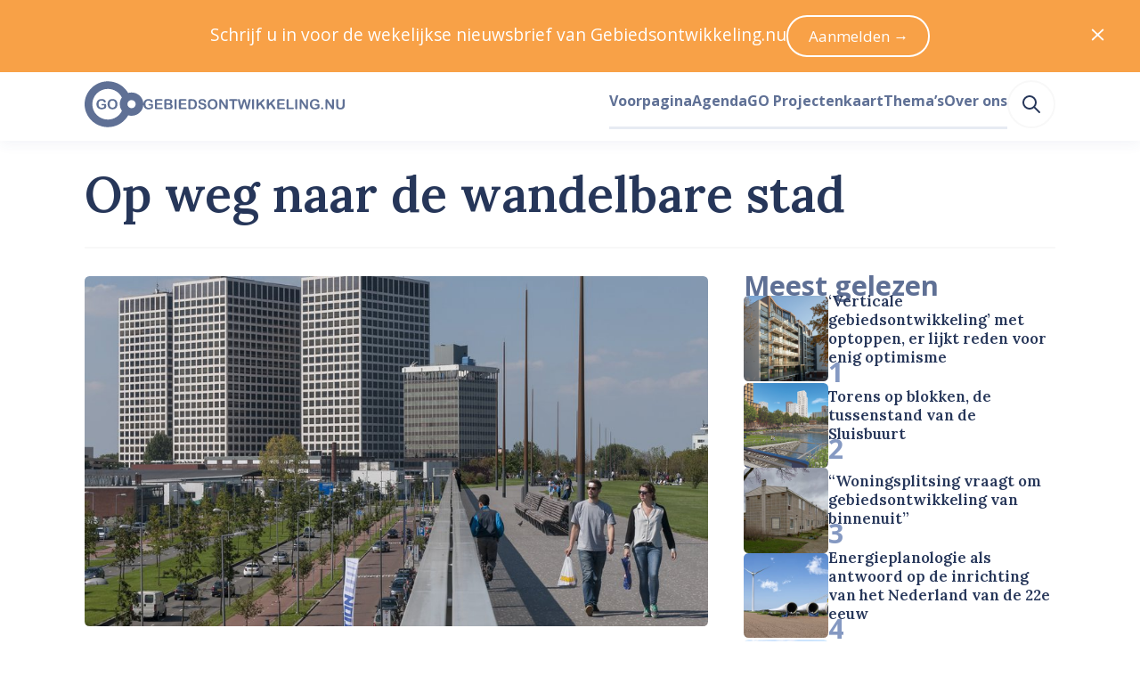

--- FILE ---
content_type: text/html; charset=utf-8
request_url: https://www.gebiedsontwikkeling.nu/artikelen/op-weg-naar-de-wandelbare-stad/
body_size: 37923
content:
<!DOCTYPE html>
<html lang="nl" data-vue-meta="%7B%22lang%22:%7B%22ssr%22:%22nl%22%7D%7D">
    <head>
        <title>Op weg naar de wandelbare stad – Gebiedsontwikkeling.nu</title>
        <meta data-vue-meta="ssr" charset="utf-8"><meta data-vue-meta="ssr" name="viewport" content="width=device-width, initial-scale=1"><meta data-vue-meta="ssr" rel="icon" type="image/png" href="/public/favicon/favicon-196x196.png" sizes="196x196"><meta data-vue-meta="ssr" rel="icon" type="image/png" href="/public/favicon/favicon-96x96.png" sizes="96x96"><meta data-vue-meta="ssr" rel="icon" type="image/png" href="/public/favicon/favicon-32x32.png" sizes="32x32"><meta data-vue-meta="ssr" rel="icon" type="image/png" href="/public/favicon/favicon-16x16.png" sizes="16x16"><meta data-vue-meta="ssr" rel="icon" type="image/png" href="/public/favicon/favicon-128.png" sizes="128x128"><meta data-vue-meta="ssr" property="og:title" content="Op weg naar de wandelbare stad"><meta data-vue-meta="ssr" property="og:description" content="Het College van Rijksadviseurs liet vier Rotterdamse wijken onderzoeken op voetgangertoegankelijkheid. Om lopen te stimuleren zijn vooral voldoende voorzieningen en meer groen in de buurt van belang."><meta data-vue-meta="ssr" property="og:url" content="https://www.gebiedsontwikkeling.nu/artikelen/op-weg-naar-de-wandelbare-stad/"><meta data-vue-meta="ssr" property="og:site_name" content="Gebiedsontwikkeling.nu"><meta data-vue-meta="ssr" name="twitter:site" content="@GEBIEDSONTWnu"><meta data-vue-meta="ssr" name="twitter:card" content="summary_large_image"><meta data-vue-meta="ssr" property="og:image" content="https://dh1hpfqcgj2w7.cloudfront.net/media/original_images/pxfuel.com.jpg"><meta data-vue-meta="ssr" name="twitter:image:alt" content="Op weg naar de wandelbare stad (Wandelbare stad Rotterdam - Pxfuel)"><meta data-vue-meta="ssr" name="description" content="Het College van Rijksadviseurs liet vier Rotterdamse wijken onderzoeken op voetgangertoegankelijkheid. Om lopen te stimuleren zijn vooral voldoende voorzieningen en meer groen in de buurt van belang.">
        <link data-vue-meta="ssr" rel="preconnect" href="https://fonts.googleapis.com"><link data-vue-meta="ssr" rel="preconnect" href="https://fonts.gstatic.com" crossorigin=""><link data-vue-meta="ssr" rel="apple-touch-icon-precomposed" sizes="57x57" href="/public/favicon/apple-touch-icon-57x57.png"><link data-vue-meta="ssr" rel="apple-touch-icon-precomposed" sizes="114x114" href="/public/favicon/apple-touch-icon-114x114.png"><link data-vue-meta="ssr" rel="apple-touch-icon-precomposed" sizes="72x72" href="/public/favicon/apple-touch-icon-72x72.png"><link data-vue-meta="ssr" rel="apple-touch-icon-precomposed" sizes="144x144" href="/public/favicon/apple-touch-icon-144x144.png"><link data-vue-meta="ssr" rel="apple-touch-icon-precomposed" sizes="60x60" href="/public/favicon/apple-touch-icon-60x60.png"><link data-vue-meta="ssr" rel="apple-touch-icon-precomposed" sizes="120x120" href="/public/favicon/apple-touch-icon-120x120.png"><link data-vue-meta="ssr" rel="apple-touch-icon-precomposed" sizes="76x76" href="/public/favicon/apple-touch-icon-76x76.png"><link data-vue-meta="ssr" rel="apple-touch-icon-precomposed" sizes="152x152" href="/public/favicon/apple-touch-icon-152x152.png">
    <link rel="preload" href="/dist/js/manifest.6c9f13f4bd15964f22cd.js" as="script"><link rel="preload" href="/dist/js/vendor.1e103944350bd7a41991.js" as="script"><link rel="preload" href="/dist/css/common.55510f53f68b443abd56.css" as="style"><link rel="preload" href="/dist/js/app.55510f53f68b443abd56.js" as="script"><link rel="preload" href="/dist/js/default-layout.bab9c36dcce3d20fe8b3.js" as="script"><link rel="preload" href="/dist/js/layout-box.b1971aebbeb099e11958.js" as="script"><link rel="preload" href="/dist/js/article-page.69d4eb5127244eafd5bb.js" as="script"><link rel="preload" href="/dist/js/typography-headline.862d88c1a0958a0b69e1.js" as="script"><link rel="preload" href="/dist/js/layout-container.f346527cd3ae02bcbf70.js" as="script"><link rel="preload" href="/dist/js/layout-grid.8ae14b9fe5e6d8f2fe11.js" as="script"><link rel="preload" href="/dist/js/ui-image.e8bfcb284f18e90fb607.js" as="script"><link rel="preload" href="/dist/js/typography-paragraph.b603fb1cecf4889d55ed.js" as="script"><link rel="preload" href="/dist/js/ui-pill.03ca2e6e754591b696e0.js" as="script"><link rel="preload" href="/dist/js/ui-link.7ce2bbe3b35f2b096c38.js" as="script"><link rel="preload" href="/dist/js/layout-streamfield-container.544affc8f4b221d436bf.js" as="script"><link rel="preload" href="/dist/js/ui-icon.1c0731f1bd50ebed5cfe.js" as="script"><link rel="preload" href="/dist/js/heroicon-pencil.609d7caaa84d2aeed2da.js" as="script"><link rel="preload" href="/dist/js/c-authors-inline.2258cf2db36e4a8974da.js" as="script"><link rel="preload" href="/dist/js/heroicon-calendar.df49e101911eaf8c6c24.js" as="script"><link rel="preload" href="/dist/js/heroicon-clock.728b11968094932ac20d.js" as="script"><link rel="preload" href="/dist/js/c-streamfield.93b7b4791e4ffef8aa88.js" as="script"><link rel="preload" href="/dist/js/streamfield-paragraph.6ce9bdc3a6c5563cef29.js" as="script"><link rel="preload" href="/dist/js/c-prose.add7a7b8b492426e5e99.js" as="script"><link rel="preload" href="/dist/js/streamfield-callout.51c67773cdc6fa0b4bf0.js" as="script"><link rel="preload" href="/dist/js/ui-horizontal-rule.a68330fd1ffb55bfbbad.js" as="script"><link rel="preload" href="/dist/js/c-image-attribution.c2e5f436305a3081e33d.js" as="script"><link rel="preload" href="/dist/js/simple-icon-x-social.cc518819bcadf68126bb.js" as="script"><link rel="preload" href="/dist/js/simple-icon-whatsapp.7e449a129c4d5d50224c.js" as="script"><link rel="preload" href="/dist/js/simple-icon-facebook.cc9f613dbf9fdd37ed3b.js" as="script"><link rel="preload" href="/dist/js/simple-icon-linkedin.bd702c63d33bcc80c822.js" as="script"><link rel="preload" href="/dist/js/heroicon-mail.3eb82b75657b0b6903b2.js" as="script"><link rel="preload" href="/dist/js/c-authors.45d967c28741263b7765.js" as="script"><link rel="preload" href="/dist/js/ui-list.077116ddb87174451b64.js" as="script"><link rel="preload" href="/dist/js/c-sticky.41525d9c06b30d968764.js" as="script"><link rel="preload" href="/dist/js/c-sidebar-most-read.1056394b91472f37989b.js" as="script"><link rel="preload" href="/dist/js/c-horizontal-article-list.406d53f38a435288211a.js" as="script"><link rel="preload" href="/dist/js/heroicon-arrow-right.f2ee9c814964fedbaa4a.js" as="script"><link rel="preload" href="/dist/js/asset-go-logo.de572e13e5aed77fbe37.js" as="script"><link rel="preload" href="/dist/js/asset-go-woordmerk.f08918ae789b287abf4f.js" as="script"><link rel="preload" href="/dist/js/c-create-send-newsletter-form.3e5e4e346d4120a06a60.js" as="script"><link rel="preload" href="/dist/js/asset-skg-logo.ab8647b00b17d3474e3f.js" as="script"><link rel="preload" href="/dist/js/heroicon-search.1a332ff0ec2dde6c60db.js" as="script"><link rel="stylesheet" href="/dist/css/common.55510f53f68b443abd56.css"><style data-vue-ssr-id="2f6c9401:0 edcb3de6:0 1cc0e5a3:0 115daada:0 6780c736:0 b6f7ec5a:0 a4173518:0 58fc220e:0 5a283c86:0 32062d32:0 4c7c6aa5:0 ccb3cb66:0 2ece464e:0 6dea785d:0 f7664bba:0 77435206:0 19940b31:0 332ba241:0 0bbf82d9:0 588fde25:0 4009a57a:0 17bd5cc2:0 a8a43230:0 6e273bc3:0 2ee80de9:0 12cc8bcf:0 ef608f10:0 45a62464:0 6d855cf5:0 7e6e33eb:0 12c409e8:0 63b1c950:0 6c2a9628:0 6a371cee:0 0363b36e:0 184d66a4:0 5e918310:0 327d2813:0 014fe565:0 8d4a1ef6:0 455648cf:0 5900ab52:0 66caa183:0">
a,abbr,acronym,address,applet,article,aside,audio,b,big,blockquote,body,canvas,caption,center,cite,code,dd,del,details,dfn,div,dl,dt,em,embed,fieldset,figcaption,figure,footer,form,h1,h2,h3,h4,h5,h6,header,hgroup,hr,html,i,iframe,img,ins,kbd,label,legend,li,mark,menu,nav,object,ol,output,p,pre,q,ruby,s,samp,section,small,span,strike,strong,sub,summary,sup,table,tbody,td,tfoot,th,thead,time,tr,tt,u,ul,var,video{margin:0;padding:0;border:0;font-size:100%;font:inherit;vertical-align:baseline}article,aside,details,figcaption,figure,footer,header,hgroup,menu,nav,section{display:block}body{line-height:1}ol,ul{list-style:none}blockquote,q{quotes:none}blockquote:after,blockquote:before,q:after,q:before{content:"";content:none}table{border-collapse:collapse;border-spacing:0}:root{--color-foreground-primary-100:#e7ebf3;--color-foreground-primary-200:#8599c2;--color-foreground-primary-300:#5f7095;--color-foreground-primary-400:#3e5279;--color-foreground-primary-500:#263659;--color-foreground-primary-900:#2f2f30;--color-foreground-secondary-500:#747679}:root{--single-column-horizontal-padding:1rem;font-family:Open Sans,sans-serif;color:var(--color-foreground-primary-500);font-size:106.3%}::-moz-selection{background-color:#5f7095;color:#fff}::selection{background-color:#5f7095;color:#fff}body,html{height:100%}pre{white-space:pre-wrap;background-color:#2f2f30;color:#eff1f2;padding:.75rem;font-size:.75rem;font-family:JetBrains Mono,Fira Code,Courier New,Courier,monospace;overflow:scroll}.u-color-white{color:#fff}.u-color-gray-100{color:#f8f8f8}.u-color-gray-200{color:#eff1f2}.u-color-gray-300{color:#e1e3e5}.u-color-gray-400{color:#a8a8a8}.u-color-gray-500{color:#747679}.u-color-blue-100{color:#e7ebf3}.u-color-blue-200{color:#8599c2}.u-color-blue-300{color:#5f7095}.u-color-blue-400{color:#3e5279}.u-color-blue-500{color:#263659}.u-color-blue-900{color:#2f2f30}.u-color-sky-500{color:#309cd7}.u-color-orange-400{color:#f8a147}.u-color-orange-500{color:#f58d22}.u-color-red-400{color:#f9421e}.u-color-red-500{color:#dd2927}.u-color-red-700{color:#9a101f}.u-align-items-start{align-items:flex-start}.u-align-items-end{align-items:flex-end}.u-align-items-center{align-items:center}.u-align-items-stretch{align-items:stretch}.u-align-items-baseline{align-items:baseline}.u-justify-content-center{justify-content:center}.u-justify-content-start{justify-content:flex-start}.u-justify-content-end{justify-content:flex-end}.u-justify-content-space-between{justify-content:space-between}.u-justify-content-space-around{justify-content:space-around}.u-justify-content-space-evenly{justify-content:space-evenly}.u-justify-items-stretch{justify-items:stretch}.u-justify-items-center{justify-items:center}.u-justify-items-start{justify-items:flex-start}.u-justify-items-end{justify-items:flex-end}.u-gap-14{gap:55.927rem}.u-column-gap-14{-moz-column-gap:55.927rem;column-gap:55.927rem}.u-row-gap-14{row-gap:55.927rem}.u-gap-13{gap:41.956rem}.u-column-gap-13{-moz-column-gap:41.956rem;column-gap:41.956rem}.u-row-gap-13{row-gap:41.956rem}.u-gap-12{gap:31.475rem}.u-column-gap-12{-moz-column-gap:31.475rem;column-gap:31.475rem}.u-row-gap-12{row-gap:31.475rem}.u-gap-11{gap:23.612rem}.u-column-gap-11{-moz-column-gap:23.612rem;column-gap:23.612rem}.u-row-gap-11{row-gap:23.612rem}.u-gap-10{gap:17.713rem}.u-column-gap-10{-moz-column-gap:17.713rem;column-gap:17.713rem}.u-row-gap-10{row-gap:17.713rem}.u-gap-9{gap:13.288rem}.u-column-gap-9{-moz-column-gap:13.288rem;column-gap:13.288rem}.u-row-gap-9{row-gap:13.288rem}.u-gap-8{gap:9.969rem}.u-column-gap-8{-moz-column-gap:9.969rem;column-gap:9.969rem}.u-row-gap-8{row-gap:9.969rem}.u-gap-7{gap:7.478rem}.u-column-gap-7{-moz-column-gap:7.478rem;column-gap:7.478rem}.u-row-gap-7{row-gap:7.478rem}.u-gap-6{gap:5.61rem}.u-column-gap-6{-moz-column-gap:5.61rem;column-gap:5.61rem}.u-row-gap-6{row-gap:5.61rem}.u-gap-5{gap:4.209rem}.u-column-gap-5{-moz-column-gap:4.209rem;column-gap:4.209rem}.u-row-gap-5{row-gap:4.209rem}.u-gap-4{gap:3.157rem}.u-column-gap-4{-moz-column-gap:3.157rem;column-gap:3.157rem}.u-row-gap-4{row-gap:3.157rem}.u-gap-3{gap:2.369rem}.u-column-gap-3{-moz-column-gap:2.369rem;column-gap:2.369rem}.u-row-gap-3{row-gap:2.369rem}.u-gap-2{gap:1.777rem}.u-column-gap-2{-moz-column-gap:1.777rem;column-gap:1.777rem}.u-row-gap-2{row-gap:1.777rem}.u-gap-1{gap:1.333rem}.u-column-gap-1{-moz-column-gap:1.333rem;column-gap:1.333rem}.u-row-gap-1{row-gap:1.333rem}.u-gap-0{gap:1rem}.u-column-gap-0{-moz-column-gap:1rem;column-gap:1rem}.u-row-gap-0{row-gap:1rem}.u-gap--1{gap:.75rem}.u-column-gap--1{-moz-column-gap:.75rem;column-gap:.75rem}.u-row-gap--1{row-gap:.75rem}.u-gap--2{gap:.563rem}.u-column-gap--2{-moz-column-gap:.563rem;column-gap:.563rem}.u-row-gap--2{row-gap:.563rem}.u-gap--3{gap:.422rem}.u-column-gap--3{-moz-column-gap:.422rem;column-gap:.422rem}.u-row-gap--3{row-gap:.422rem}.u-gap--4{gap:.317rem}.u-column-gap--4{-moz-column-gap:.317rem;column-gap:.317rem}.u-row-gap--4{row-gap:.317rem}.u-gap--5{gap:.134rem}.u-column-gap--5{-moz-column-gap:.134rem;column-gap:.134rem}.u-row-gap--5{row-gap:.134rem}.u-gap--6{gap:.056rem}.u-column-gap--6{-moz-column-gap:.056rem;column-gap:.056rem}.u-row-gap--6{row-gap:.056rem}.u-w-14{width:55.927rem}.u-h-14{height:55.927rem}.u-inset-14{padding:55.927rem}.u-w-13{width:41.956rem}.u-h-13{height:41.956rem}.u-inset-13{padding:41.956rem}.u-w-12{width:31.475rem}.u-h-12{height:31.475rem}.u-inset-12{padding:31.475rem}.u-w-11{width:23.612rem}.u-h-11{height:23.612rem}.u-inset-11{padding:23.612rem}.u-w-10{width:17.713rem}.u-h-10{height:17.713rem}.u-inset-10{padding:17.713rem}.u-w-9{width:13.288rem}.u-h-9{height:13.288rem}.u-inset-9{padding:13.288rem}.u-w-8{width:9.969rem}.u-h-8{height:9.969rem}.u-inset-8{padding:9.969rem}.u-w-7{width:7.478rem}.u-h-7{height:7.478rem}.u-inset-7{padding:7.478rem}.u-w-6{width:5.61rem}.u-h-6{height:5.61rem}.u-inset-6{padding:5.61rem}.u-w-5{width:4.209rem}.u-h-5{height:4.209rem}.u-inset-5{padding:4.209rem}.u-w-4{width:3.157rem}.u-h-4{height:3.157rem}.u-inset-4{padding:3.157rem}.u-w-3{width:2.369rem}.u-h-3{height:2.369rem}.u-inset-3{padding:2.369rem}.u-w-2{width:1.777rem}.u-h-2{height:1.777rem}.u-inset-2{padding:1.777rem}.u-w-1{width:1.333rem}.u-h-1{height:1.333rem}.u-inset-1{padding:1.333rem}.u-w-0{width:1rem}.u-h-0{height:1rem}.u-inset-0{padding:1rem}.u-w--1{width:.75rem}.u-h--1{height:.75rem}.u-inset--1{padding:.75rem}.u-w--2{width:.563rem}.u-h--2{height:.563rem}.u-inset--2{padding:.563rem}.u-w--3{width:.422rem}.u-h--3{height:.422rem}.u-inset--3{padding:.422rem}.u-w--4{width:.317rem}.u-h--4{height:.317rem}.u-inset--4{padding:.317rem}.u-w--5{width:.134rem}.u-h--5{height:.134rem}.u-inset--5{padding:.134rem}.u-w--6{width:.056rem}.u-h--6{height:.056rem}.u-inset--6{padding:.056rem}.u-font-sans{font-family:Open Sans,Helvetica Neue,Helvetica,Arial,sans-serif;line-height:1.55}.u-font-sans:after,.u-font-sans:before{content:"";display:block;height:0;width:0}.u-font-sans:before{margin-bottom:-.425em}.u-font-sans:after{margin-top:-.36944em}.u-font-serif{font-family:Lora,Garamond,Georgia,Times New Roman,serif;font-weight:600;line-height:1.25}.u-font-serif:after,.u-font-serif:before{content:"";display:block;height:0;width:0}.u-font-serif:before{margin-bottom:-.275em}.u-font-serif:after{margin-top:-.275em}.u-font-10{font-size:3.24675rem}.u-font-9{font-size:2.886rem}.u-font-8{font-size:2.566rem}.u-font-7{font-size:2.281rem}.u-font-6{font-size:2.027rem}.u-font-5{font-size:1.802rem}.u-font-4{font-size:1.602rem}.u-font-3{font-size:1.424rem}.u-font-2{font-size:1.266rem}.u-font-1{font-size:1.125rem}.u-font-0{font-size:1rem}.u-font--1{font-size:.889rem}.u-font--2{font-size:.79rem}.u-font--3{font-size:.702rem}.u-font-weight-400{font-weight:400}.u-font-weight-600{font-weight:600}.u-font-weight-700{font-weight:700}
body{--mobile-menu-transition-timing:500ms}.default-layout .page-container{min-height:100vh}
body{transition:none}body.has-opened-menu{background-color:#263659;transition:background-color var(--mobile-menu-transition-timing) ease-in-out;transition-delay:var(--mobile-menu-transition-timing);padding-top:0!important}.mobile-menu{min-height:100vh;box-sizing:border-box;will-change:opacity,transform;align-items:center;flex-direction:column;background-color:#263659}.mobile-menu.fade-enter-active,.mobile-menu.fade-leave-active{transition:opacity var(--mobile-menu-transition-timing) ease-in-out,transform var(--mobile-menu-transition-timing) ease-in-out;position:fixed;top:0;right:0;left:0;bottom:0}.mobile-menu.fade-enter,.mobile-menu.fade-leave-to{transform:scale(1.1);opacity:0}.mobile-menu .search-link:active,.mobile-menu .search-link:link,.mobile-menu .search-link:visited{color:#8599c2}.mobile-menu .search-link:after{border-bottom-color:#3e5279}.mobile-menu .search-link:hover{color:#fff}.mobile-menu .search-link:hover:after{border-bottom-color:#fff}.mobile-menu .search-link.router-link-active:not(:first-child),.mobile-menu .search-link.router-link-exact-active{color:#fff}.mobile-menu .search-link.router-link-active:not(:first-child):after,.mobile-menu .search-link.router-link-exact-active:after{border-bottom-color:#fff}
[data-v-13e3e09e]:export{size-14:55.927rem;size-13:41.956rem;size-12:31.475rem;size-11:23.612rem;size-10:17.713rem;size-9:13.288rem;size-8:9.969rem;size-7:7.478rem;size-6:5.61rem;size-5:4.209rem;size-4:3.157rem;size-3:2.369rem;size-2:1.777rem;size-1:1.333rem;size-0:1rem;size--1:.75rem;size--2:.563rem;size--3:.422rem;size--4:.317rem;size--5:.134rem;size--6:.056rem}.layout-box[data-v-13e3e09e]{display:flex}.layout-box.inline[data-v-13e3e09e]{flex-direction:row}.layout-box.inline.reverse[data-v-13e3e09e]{flex-direction:row-reverse}.layout-box.stack[data-v-13e3e09e]{flex-direction:column}.layout-box.stack.reverse[data-v-13e3e09e]{flex-direction:column-reverse}.layout-box.grow[data-v-13e3e09e]{flex-grow:1}.layout-box.shrink[data-v-13e3e09e]{flex-shrink:1}.layout-box.rounded[data-v-13e3e09e]{overflow:hidden;border-radius:.317rem}
.article-page .headline{background-color:#fff;border-top-left-radius:.317rem;border-top-right-radius:.317rem;padding-top:1rem;margin-top:-2.094rem;padding-bottom:2.369rem;box-sizing:border-box;padding-left:var(--single-column-horizontal-padding);padding-right:var(--single-column-horizontal-padding)}@media(min-width:768px){.article-page .headline{background-color:initial;padding-top:0;margin-top:2.369rem;border-bottom:.134rem solid #f8f8f8;padding-bottom:2.369rem;padding-left:0;padding-right:0}}.article-page .article-grid{grid-template-areas:"image" "headline" "content" "sidebar"}@media(min-width:1024px){.article-page .article-grid{grid-template-areas:"headline headline" "image sidebar" "content sidebar"}}
[data-v-b53d0162]:export{font-sans:"Open Sans","Helvetica Neue",Helvetica,Arial,sans-serif;font-serif:Lora,Garamond,Georgia,"Times New Roman",serif;size-10:3.24675rem;size-9:2.886rem;size-8:2.566rem;size-7:2.281rem;size-6:2.027rem;size-5:1.802rem;size-4:1.602rem;size-3:1.424rem;size-2:1.266rem;size-1:1.125rem;size-0:1rem;size--1:.889rem;size--2:.79rem;size--3:.702rem}.typography-headline[data-v-b53d0162]{text-wrap:balance}.typography-headline.uppercase[data-v-b53d0162]{text-transform:uppercase}
[data-v-074391f2]:export{size-14:55.927rem;size-13:41.956rem;size-12:31.475rem;size-11:23.612rem;size-10:17.713rem;size-9:13.288rem;size-8:9.969rem;size-7:7.478rem;size-6:5.61rem;size-5:4.209rem;size-4:3.157rem;size-3:2.369rem;size-2:1.777rem;size-1:1.333rem;size-0:1rem;size--1:.75rem;size--2:.563rem;size--3:.422rem;size--4:.317rem;size--5:.134rem;size--6:.056rem;breakpoint-xs:0;breakpoint-s:640px;breakpoint-m:768px;breakpoint-l:1024px;breakpoint-xl:1280px;breakpoint-xxl:1536px;container-width-xs:100%;container-width-s:calc(100% - 6.314rem);container-width-m:calc(100% - 6.314rem);container-width-l:calc(100% - 11.22rem);container-width-xl:calc(100% - 11.22rem);container-width-xxl:calc(1455px - 11.22rem)}.layout-container[data-v-074391f2]{margin-left:auto;margin-right:auto;width:100%}.layout-container.single-column-horizontal-padding[data-v-074391f2]{box-sizing:border-box;padding-left:var(--single-column-horizontal-padding);padding-right:var(--single-column-horizontal-padding)}@media(min-width:768px){.layout-container.single-column-horizontal-padding[data-v-074391f2]{padding-left:0;padding-right:0}}@media(min-width:640px){.layout-container[data-v-074391f2]{width:100%}}@media(min-width:768px){.layout-container[data-v-074391f2]{width:calc(100% - 6.314rem)}}@media(min-width:1024px){.layout-container[data-v-074391f2]{width:calc(100% - 11.22rem)}}@media(min-width:1280px){.layout-container[data-v-074391f2]{width:calc(100% - 11.22rem)}}@media(min-width:1536px){.layout-container[data-v-074391f2]{width:calc(1455px - 11.22rem)}}
[data-v-5355fad0]:export{size-14:55.927rem;size-13:41.956rem;size-12:31.475rem;size-11:23.612rem;size-10:17.713rem;size-9:13.288rem;size-8:9.969rem;size-7:7.478rem;size-6:5.61rem;size-5:4.209rem;size-4:3.157rem;size-3:2.369rem;size-2:1.777rem;size-1:1.333rem;size-0:1rem;size--1:.75rem;size--2:.563rem;size--3:.422rem;size--4:.317rem;size--5:.134rem;size--6:.056rem;breakpoint-xs:0;breakpoint-s:640px;breakpoint-m:768px;breakpoint-l:1024px;breakpoint-xl:1280px;breakpoint-xxl:1536px;container-width-xs:100%;container-width-s:calc(100% - 6.314rem);container-width-m:calc(100% - 6.314rem);container-width-l:calc(100% - 11.22rem);container-width-xl:calc(100% - 11.22rem);container-width-xxl:calc(1455px - 11.22rem)}.layout-grid[data-v-5355fad0]{display:grid;grid-template-columns:var(--template-columns-xs)}@media(min-width:640px){.layout-grid[data-v-5355fad0]{grid-template-columns:var(--template-columns-s)}}@media(min-width:768px){.layout-grid[data-v-5355fad0]{grid-template-columns:var(--template-columns-m)}}@media(min-width:1024px){.layout-grid[data-v-5355fad0]{grid-template-columns:var(--template-columns-l)}}@media(min-width:1280px){.layout-grid[data-v-5355fad0]{grid-template-columns:var(--template-columns-xl)}}@media(min-width:1536px){.layout-grid[data-v-5355fad0]{grid-template-columns:var(--template-columns-xxl)}}
.ui-image{display:block;overflow:hidden}.ui-image.rounded{border-radius:.317rem}.ui-image.round{border-radius:50%}.ui-image.full-width img{width:100%;height:auto}.ui-image img{display:block;-o-object-fit:cover;object-fit:cover;min-height:1px;transition:transform .25s ease-in-out,opacity .5s ease-in-out}.ui-image.zoom-on-hover:hover img{transform:perspective(10px) scale3d(1.05,1.05,1.05)}
.article-content .article-content-introduction,.article-content .content-source,.article-content .cover-attribution,.article-content .related-links{box-sizing:border-box;padding-left:var(--single-column-horizontal-padding);padding-right:var(--single-column-horizontal-padding)}@media(min-width:768px){.article-content .article-content-introduction,.article-content .content-source,.article-content .cover-attribution,.article-content .related-links{padding-left:0;padding-right:0}}
.typography-paragraph[data-v-848410a4]{overflow-wrap:break-word}.typography-paragraph.primary-100[data-v-848410a4]{color:var(--color-foreground-primary-100)}.typography-paragraph.primary-200[data-v-848410a4]{color:var(--color-foreground-primary-200)}.typography-paragraph.primary-300[data-v-848410a4]{color:var(--color-foreground-primary-300)}.typography-paragraph.primary-400[data-v-848410a4]{color:var(--color-foreground-primary-400)}.typography-paragraph.primary-500[data-v-848410a4]{color:var(--color-foreground-primary-500)}.typography-paragraph.secondary-500[data-v-848410a4]{color:var(--color-foreground-secondary-500)}.typography-paragraph.current[data-v-848410a4]{color:currentColor}.typography-paragraph.white[data-v-848410a4]{color:#fff}.typography-paragraph.uppercase[data-v-848410a4]{text-transform:uppercase}.typography-paragraph.italic[data-v-848410a4]{font-style:italic}.typography-paragraph.text-wrap-balance[data-v-848410a4]{text-wrap:balance}.typography-paragraph.text-wrap-pretty[data-v-848410a4]{text-wrap:pretty}
[data-v-b9f57738]:export{white:#fff;gray-50:#fefefe;gray-100:#f8f8f8;gray-200:#eff1f2;gray-300:#e1e3e5;gray-400:#a8a8a8;gray-500:#747679;blue-100:#e7ebf3;blue-200:#8599c2;blue-300:#5f7095;blue-400:#3e5279;blue-500:#263659;blue-900:#2f2f30;sky-400:#52acde;sky-500:#309cd7;sky-600:#1f7bad;orange-200:#feecda;orange-400:#f8a147;orange-500:#f58d22;orange-600:#d5710a;red-400:#f9421e;red-500:#dd2927;red-600:#ae404c;red-700:#9a101f;red-800:#830e1a;size-14:55.927rem;size-13:41.956rem;size-12:31.475rem;size-11:23.612rem;size-10:17.713rem;size-9:13.288rem;size-8:9.969rem;size-7:7.478rem;size-6:5.61rem;size-5:4.209rem;size-4:3.157rem;size-3:2.369rem;size-2:1.777rem;size-1:1.333rem;size-0:1rem;size--1:.75rem;size--2:.563rem;size--3:.422rem;size--4:.317rem;size--5:.134rem;size--6:.056rem}.ui-pill[data-v-b9f57738]{display:inline-flex;align-items:center;box-sizing:border-box;vertical-align:super;background-color:#3e5279;color:#fff;font-weight:400;border-radius:999px;height:1.777rem;padding-left:.75rem;padding-right:.75rem}.ui-pill.gray[data-v-b9f57738]{background-color:transparent;border:1px solid #e1e3e5;color:var(--color-foreground-secondary-500)}.ui-pill.link[data-v-b9f57738]{text-decoration:none}.ui-pill.link[data-v-b9f57738]:hover{text-decoration:underline}
.ui-link.underline{cursor:pointer;transition:color .25s ease-in-out,-webkit-text-decoration-color .25s ease-in-out;transition:color .25s ease-in-out,text-decoration-color .25s ease-in-out;transition:color .25s ease-in-out,text-decoration-color .25s ease-in-out,-webkit-text-decoration-color .25s ease-in-out;color:#263659;text-decoration:underline;text-underline-offset:.134rem;text-decoration-thickness:.134rem;-webkit-text-decoration-color:#8599c2;text-decoration-color:#8599c2}.ui-link.underline:link,.ui-link.underline:visited{color:#263659}.ui-link.underline:active,.ui-link.underline:hover{color:#8599c2;-webkit-text-decoration-color:#8599c2;text-decoration-color:#8599c2}.ui-link:not(.underline){cursor:pointer;transition:color .25s ease-in-out,-webkit-text-decoration-color .25s ease-in-out;transition:color .25s ease-in-out,text-decoration-color .25s ease-in-out;transition:color .25s ease-in-out,text-decoration-color .25s ease-in-out,-webkit-text-decoration-color .25s ease-in-out;color:#263659;text-decoration:none}.ui-link:not(.underline):link,.ui-link:not(.underline):visited{color:#263659}.ui-link:not(.underline):active,.ui-link:not(.underline):hover{color:#8599c2}.ui-link.hover-underline{text-decoration:none}.ui-link.hover-underline:hover{text-decoration:underline}.ui-link.inherit:active,.ui-link.inherit:hover,.ui-link.inherit:link,.ui-link.inherit:visited{color:inherit;-webkit-text-decoration-color:inherit;text-decoration-color:inherit}.ui-link.white:active,.ui-link.white:hover,.ui-link.white:link,.ui-link.white:visited{color:#fff;-webkit-text-decoration-color:#fff;text-decoration-color:#fff}.ui-link.sky{cursor:pointer;transition:color .25s ease-in-out,-webkit-text-decoration-color .25s ease-in-out;transition:color .25s ease-in-out,text-decoration-color .25s ease-in-out;transition:color .25s ease-in-out,text-decoration-color .25s ease-in-out,-webkit-text-decoration-color .25s ease-in-out;text-decoration:underline;text-underline-offset:.134rem;text-decoration-thickness:.134rem;-webkit-text-decoration-color:#52acde;text-decoration-color:#52acde}.ui-link.sky,.ui-link.sky:link,.ui-link.sky:visited{color:#1f7bad}.ui-link.sky:active,.ui-link.sky:hover{color:#309cd7;-webkit-text-decoration-color:#309cd7;text-decoration-color:#309cd7}
.streamfield-container{--content-max-width:calc(970px - 9.05933rem);--content-column-gap:1.777rem;--content-column-width:calc(var(--content-max-width)/2 - var(--content-column-gap)/2);--breakout-max-width:67.647rem;--breakout-column-width:calc(var(--breakout-max-width)/2 - var(--content-max-width)/2);display:grid;row-gap:2.369rem;margin-inline:auto;width:100%;max-width:var(--breakout-max-width);box-sizing:border-box}@media(min-width:640px){.streamfield-container{grid-template-columns:auto [breakout-start] minmax(0,var(--breakout-column-width)) [content-start content-column-left-start] min(var(--content-column-width),50% - var(--content-column-gap)/2) [content-column-left-end] var(--content-column-gap) [content-column-right-start] min(var(--content-column-width),50% - var(--content-column-gap)/2) [content-column-right-end content-end] minmax(0,var(--breakout-column-width)) [breakout-end] auto}.streamfield-container>*{grid-column:content}.streamfield-container>.featured-internal-link+.featured-internal-link:nth-child(odd of .featured-internal-link:has(+.featured-internal-link),.featured-internal-link+.featured-internal-link),.streamfield-container>.featured-internal-link:has(+.featured-internal-link):nth-child(odd of .featured-internal-link:has(+.featured-internal-link),.featured-internal-link+.featured-internal-link){grid-column:content-column-left}.streamfield-container>.featured-internal-link+.featured-internal-link:nth-child(even of .featured-internal-link:has(+.featured-internal-link),.featured-internal-link+.featured-internal-link),.streamfield-container>.featured-internal-link:has(+.featured-internal-link):nth-child(even of .featured-internal-link:has(+.featured-internal-link),.featured-internal-link+.featured-internal-link){grid-column:content-column-right}.streamfield-container>.streamfield-image.desktop-141{grid-column:breakout}}
.streamfield-paragraph{box-sizing:border-box;padding-left:var(--single-column-horizontal-padding);padding-right:var(--single-column-horizontal-padding)}@media(min-width:768px){.streamfield-paragraph{padding-left:0;padding-right:0}}
.prose-component.serif{font-family:Lora,Garamond,Georgia,Times New Roman,serif;font-weight:400;line-height:1.55}.prose-component.serif:after,.prose-component.serif:before{content:"";display:block;height:0;width:0}.prose-component.serif:before{margin-bottom:-.425em}.prose-component.serif:after{margin-top:-.425em}.prose-component.sans{font-family:Open Sans,Helvetica Neue,Helvetica,Arial,sans-serif;font-weight:400;line-height:1.55}.prose-component.sans:after,.prose-component.sans:before{content:"";display:block;height:0;width:0}.prose-component.sans:before{margin-bottom:-.425em}.prose-component.sans:after{margin-top:-.36944em}.prose-component.primary-500{color:var(--color-foreground-primary-500)}.prose-component.primary-500 a{cursor:pointer;transition:color .25s ease-in-out,-webkit-text-decoration-color .25s ease-in-out;transition:color .25s ease-in-out,text-decoration-color .25s ease-in-out;transition:color .25s ease-in-out,text-decoration-color .25s ease-in-out,-webkit-text-decoration-color .25s ease-in-out;color:#1f7bad;text-decoration:underline;text-underline-offset:.134rem;text-decoration-thickness:.134rem;-webkit-text-decoration-color:#52acde;text-decoration-color:#52acde}.prose-component.primary-500 a:link,.prose-component.primary-500 a:visited{color:#1f7bad}.prose-component.primary-500 a:active,.prose-component.primary-500 a:hover{color:#309cd7;-webkit-text-decoration-color:#309cd7;text-decoration-color:#309cd7}.prose-component.white{color:#fff}.prose-component.white a{cursor:pointer;transition:color .25s ease-in-out,-webkit-text-decoration-color .25s ease-in-out;transition:color .25s ease-in-out,text-decoration-color .25s ease-in-out;transition:color .25s ease-in-out,text-decoration-color .25s ease-in-out,-webkit-text-decoration-color .25s ease-in-out;color:#fff;text-decoration:underline;text-underline-offset:.134rem;text-decoration-thickness:.134rem;-webkit-text-decoration-color:#fff;text-decoration-color:#fff}.prose-component.white a:active,.prose-component.white a:hover,.prose-component.white a:link,.prose-component.white a:visited{color:#fff}.prose-component.white a:active,.prose-component.white a:hover{-webkit-text-decoration-color:#fff;text-decoration-color:#fff}.prose-component h2,.prose-component h3,.prose-component h4{font-family:Open Sans,Helvetica Neue,Helvetica,Arial,sans-serif;font-weight:600;text-wrap:balance;line-height:1.4}.prose-component h2:after,.prose-component h2:before,.prose-component h3:after,.prose-component h3:before,.prose-component h4:after,.prose-component h4:before{content:"";display:block;height:0;width:0}.prose-component h2:before,.prose-component h3:before,.prose-component h4:before{margin-bottom:-.35em}.prose-component h2:after,.prose-component h3:after,.prose-component h4:after{margin-top:-.29444em}.prose-component h2{font-size:1.424rem}.prose-component h2:not(:first-child){margin-top:2.369rem}.prose-component h2+*{margin-top:.75rem}.prose-component h3{font-size:1.125rem}.prose-component h3:not(:first-child){margin-top:2.369rem}.prose-component h3+*{margin-top:.75rem}.prose-component h4{font-size:1rem;text-transform:uppercase}.prose-component h4:not(:first-child){margin-top:2.369rem}.prose-component h4+*{margin-top:.75rem}.prose-component ol,.prose-component p,.prose-component ul{font-size:1.125rem;text-wrap:pretty}.prose-component ol+ol,.prose-component ol+p,.prose-component ol+ul,.prose-component p+ol,.prose-component p+p,.prose-component p+ul,.prose-component ul+ol,.prose-component ul+p,.prose-component ul+ul{margin-top:1rem}.prose-component ol+h1,.prose-component ol+h2,.prose-component ol+h3,.prose-component ol+h4,.prose-component p+h1,.prose-component p+h2,.prose-component p+h3,.prose-component p+h4,.prose-component ul+h1,.prose-component ul+h2,.prose-component ul+h3,.prose-component ul+h4{margin-top:1.777rem}.prose-component ul li{list-style-type:disc}.prose-component ol li{list-style-type:decimal}.prose-component ol li,.prose-component ul li{margin-left:1rem}.prose-component ol li+li,.prose-component ul li+li{margin-top:.75rem}.prose-component b,.prose-component strong{font-weight:600}.prose-component i{font-style:italic}.prose-component.font-size--1 h2{font-size:1.266rem}.prose-component.font-size--1 h3{font-size:1rem}.prose-component.font-size--1 h4{font-size:.889rem}.prose-component.font-size--1 ol,.prose-component.font-size--1 p,.prose-component.font-size--1 ul{font-size:1rem}.prose-component.font-size--1+ol,.prose-component.font-size--1+p,.prose-component.font-size--1+ul{margin-top:.75rem}.prose-component.font-size--1+h1,.prose-component.font-size--1+h2,.prose-component.font-size--1+h3,.prose-component.font-size--1+h4{margin-top:1.333rem}
.streamfield-callout{overflow:hidden;padding-bottom:2.369rem}.streamfield-callout.layout-gray{background-color:#eff1f2}.streamfield-callout.layout-orange{background-color:#f58d22}.streamfield-callout.with-top-padding{padding-top:2.369rem}.streamfield-callout .text,.streamfield-callout figcaption{padding-left:var(--single-column-horizontal-padding);padding-right:var(--single-column-horizontal-padding)}@media(min-width:768px){.streamfield-callout{border-radius:.317rem}.streamfield-callout .text{padding-left:2.369rem;padding-right:2.369rem}}.streamfield-callout figcaption .camera-icon{flex-shrink:0;transform:translateY(-.25rem)}
[data-v-2435ed4b]:export{size-14:55.927rem;size-13:41.956rem;size-12:31.475rem;size-11:23.612rem;size-10:17.713rem;size-9:13.288rem;size-8:9.969rem;size-7:7.478rem;size-6:5.61rem;size-5:4.209rem;size-4:3.157rem;size-3:2.369rem;size-2:1.777rem;size-1:1.333rem;size-0:1rem;size--1:.75rem;size--2:.563rem;size--3:.422rem;size--4:.317rem;size--5:.134rem;size--6:.056rem;white:#fff;gray-50:#fefefe;gray-100:#f8f8f8;gray-200:#eff1f2;gray-300:#e1e3e5;gray-400:#a8a8a8;gray-500:#747679;blue-100:#e7ebf3;blue-200:#8599c2;blue-300:#5f7095;blue-400:#3e5279;blue-500:#263659;blue-900:#2f2f30;sky-400:#52acde;sky-500:#309cd7;sky-600:#1f7bad;orange-200:#feecda;orange-400:#f8a147;orange-500:#f58d22;orange-600:#d5710a;red-400:#f9421e;red-500:#dd2927;red-600:#ae404c;red-700:#9a101f;red-800:#830e1a}.horizontal-rule[data-v-2435ed4b]{background-color:#f8f8f8;height:.134rem}
.social-share{box-sizing:border-box;padding-left:var(--single-column-horizontal-padding);padding-right:var(--single-column-horizontal-padding)}@media(min-width:768px){.social-share{padding-left:0;padding-right:0}}.social-share .icon{border-radius:999px;display:grid;place-content:center;width:1.777rem;height:1.777rem;color:#fff}.social-share .icon.x{background-color:#0f141a}.social-share .icon.whatsapp{background-color:#53a328}.social-share .icon.facebook{background-color:#134b91}.social-share .icon.linkedin{background-color:#1670aa}.social-share .icon.mail{background-color:#5f7095}
.authors{box-sizing:border-box;padding-left:var(--single-column-horizontal-padding);padding-right:var(--single-column-horizontal-padding)}@media(min-width:768px){.authors{padding-left:0;padding-right:0}}.authors .author>:first-child{flex-grow:0;flex-shrink:0}.authors .portrait{position:relative}.authors .portrait>*{position:absolute;width:100%;height:100%}
[data-v-5d9f32b8]:export{size-14:55.927rem;size-13:41.956rem;size-12:31.475rem;size-11:23.612rem;size-10:17.713rem;size-9:13.288rem;size-8:9.969rem;size-7:7.478rem;size-6:5.61rem;size-5:4.209rem;size-4:3.157rem;size-3:2.369rem;size-2:1.777rem;size-1:1.333rem;size-0:1rem;size--1:.75rem;size--2:.563rem;size--3:.422rem;size--4:.317rem;size--5:.134rem;size--6:.056rem}.ui-list li[data-v-5d9f32b8]{margin-left:1.333rem}.ui-list li+li[data-v-5d9f32b8]{margin-top:.75rem}ul.ui-list[data-v-5d9f32b8]{list-style-type:disc}ol.ui-list[data-v-5d9f32b8]{list-style-type:decimal}
.sticky[data-v-710a7ea7]{position:relative}
.sidebar{margin-top:4.209rem;box-sizing:border-box;padding-left:var(--single-column-horizontal-padding);padding-right:var(--single-column-horizontal-padding)}@media(min-width:768px){.sidebar{padding-left:0;padding-right:0;margin-top:0;position:relative}}
.horizontal-article-list-container{background-color:#f8f8f8}.horizontal-article-list-container .headline{margin-top:2.369rem;box-sizing:border-box;padding-left:var(--single-column-horizontal-padding);padding-right:var(--single-column-horizontal-padding)}@media(min-width:768px){.horizontal-article-list-container .headline{padding-left:0;padding-right:0}}.horizontal-article-list-container .headline .navigation-button{cursor:pointer;width:1.777rem;height:1.777rem;border-radius:999px;display:grid;place-items:center;border:.134rem solid #8599c2;color:#8599c2;background-color:transparent;justify-content:center;transition:color .25s ease-in-out,border-color .25s ease-in-out}.horizontal-article-list-container .headline .navigation-button:hover{border-color:#263659;color:#263659}.horizontal-article-list-container .item-container{padding-left:var(--single-column-horizontal-padding);padding-right:var(--single-column-horizontal-padding);overflow-y:scroll;scroll-snap-type:x mandatory;padding-bottom:2.369rem}@media(min-width:768px){.horizontal-article-list-container .item-container{padding-left:0;padding-right:0}.horizontal-article-list-container .item-container:not(.safari){overflow:hidden}}.horizontal-article-list-container .item-container>*{scroll-snap-align:center}
.horizontal-article-list-item{flex:0 0 80%;background-color:#fff;border-radius:.317rem;overflow:hidden}.horizontal-article-list-item .teaser{display:none}@media(min-width:1024px){.horizontal-article-list-item{flex:0 0 calc(33.333% - 1.18467rem)}}@media(min-width:1024px){.horizontal-article-list-item .teaser{display:initial}}
.partner-blocks>.layout-grid{row-gap:0}
.partnerblock{border-bottom:.134rem solid #eff1f2;padding:3.157rem 0}.partnerblock:first-child{border-top:.134rem solid #eff1f2}@media(min-width:768px){.partnerblock:nth-child(2){border-top:.134rem solid #eff1f2}}.partnerblock h2{word-wrap:break-word}.partnerblock a.ui-link{font-weight:600}.partnerblock a.ui-link svg.ui-icon{vertical-align:middle;margin-left:.317rem}
.footer-announcements{box-sizing:border-box;padding-left:var(--single-column-horizontal-padding);padding-right:var(--single-column-horizontal-padding);background-color:#feecda;padding-top:1.333rem;padding-bottom:1.333rem}@media(min-width:768px){.footer-announcements{padding-left:0;padding-right:0}}@media(min-width:1024px){.footer-announcements{padding-top:3.157rem;padding-bottom:3.157rem}}
.footer-announcement{border-radius:.317rem;background-color:#f8a147}.footer-announcement .image{position:relative;overflow:hidden;clip-path:circle(118% at 25% -43%)}.footer-announcement .image :before{position:absolute;content:"";background-color:#f8a147;clip-path:circle(50% at 50% 50%);aspect-ratio:1/1;width:74%;left:-13%;top:-91%}@media(min-width:1024px){.footer-announcement .image :before{clip-path:circle(50% at 36% 31%)}}@media(min-width:1024px){.footer-announcement .image{flex:0 0 45%;clip-path:circle(102% at 19% -43%)}}.footer-announcement .body{color:#fff}.footer-announcement .body a:active,.footer-announcement .body a:link,.footer-announcement .body a:visited{color:#fff;-webkit-text-decoration-color:#fff;text-decoration-color:#fff;transition:-webkit-text-decoration .25s ease-in-out;transition:text-decoration .25s ease-in-out;transition:text-decoration .25s ease-in-out,-webkit-text-decoration .25s ease-in-out}.footer-announcement .body a:active:hover,.footer-announcement .body a:link:hover,.footer-announcement .body a:visited:hover{-webkit-text-decoration-color:transparent;text-decoration-color:transparent}.footer-announcement .body *{color:#fff}.footer-announcement .button{border-radius:999px;background-color:#fff;color:#2f2f30;text-decoration:none;padding:.75rem 1.333rem}
footer .content{position:relative;overflow:hidden;background-color:#263659;padding:3.157rem 0;color:#fff;box-sizing:border-box;padding-left:var(--single-column-horizontal-padding);padding-right:var(--single-column-horizontal-padding)}@media(min-width:768px){footer .content{padding-left:0;padding-right:0}}footer .content:after{pointer-events:none;content:"";position:absolute;right:0;bottom:0;transform:translate(50%,50%);border:250px solid #fff;opacity:.03;border-radius:500px;height:500px;width:500px}
.footer-go-logo .logo{flex:0 0 65.53px}.footer-go-logo .wordmark{max-width:13.288rem}.footer-go-logo .wordmark svg{width:100%}
.footer-logos{margin-bottom:3.157rem;box-sizing:border-box;padding-left:var(--single-column-horizontal-padding);padding-right:var(--single-column-horizontal-padding)}@media(min-width:768px){.footer-logos{padding-left:0;padding-right:0}}.footer-logos svg{width:5.61rem}.footer-logos .skg>svg{flex:0 0 auto}.footer-logos .skg p{max-width:17.713rem;margin:0}.footer-logos .skg p a{text-decoration-thickness:.0588rem}
svg.go-logo{aspect-ratio:100/80}
svg.go-woordmerk{aspect-ratio:1000/52}
.footer-newsletter-form{height:3.157rem;display:flex;max-width:23.612rem}.footer-newsletter-form>*{box-sizing:border-box}.footer-newsletter-form input{flex-grow:1;background-color:transparent;border:.134rem solid #3e5279;border-right-width:0;border-top-left-radius:999px;border-bottom-left-radius:999px;padding-left:1rem;color:#fff;outline:none;transition:border-color .25s ease-in-out}.footer-newsletter-form input:focus{border-color:#8599c2}.footer-newsletter-form input::-moz-placeholder{opacity:.5;color:#fff}.footer-newsletter-form input::placeholder{opacity:.5;color:#fff}.footer-newsletter-form button{box-sizing:border-box;cursor:pointer;border:0;background-color:#8599c2;border-top-right-radius:999px;border-bottom-right-radius:999px;padding-left:1rem;padding-right:1.333rem;color:#fff;transition:background-color .25s ease-in-out}.footer-newsletter-form button:focus,.footer-newsletter-form button:hover{background-color:#5f7095}
.social-link{display:flex;align-items:center;gap:.563rem}.social-link .social-icon-container{background:#fff;border-radius:999px;overflow:hidden;width:1.777rem;height:1.777rem;display:grid;place-items:center}
header.fixed-header{position:fixed;background-color:#fff;top:0;left:0;right:0;box-shadow:0 4px 14px rgba(50,60,128,.06);transition:transform .25s ease-in-out,background-color var(--mobile-menu-transition-timing) ease-in-out;transform:translateY(-100%)}header.fixed-header.with-progress-bar{transform:translateY(calc(.317rem - 100%))}header.fixed-header.visible{transform:translateY(0)}header.fixed-header.mobile-menu-open{background-color:transparent;box-shadow:none;transition:background-color var(--mobile-menu-transition-timing) ease-in-out}header.fixed-header.mobile-menu-open .logo-and-wordmark{transition:opacity var(--mobile-menu-transition-timing) ease-in-out;opacity:0}header.fixed-header>.header-l-container{display:flex;height:4.209rem;justify-content:space-between}@media(min-width:768px){header.fixed-header>.header-l-container{gap:1.333rem}}header.fixed-header.fade-enter-active,header.fixed-header.fade-leave-active{transition:opacity var(--mobile-menu-transition-timing) ease-in-out}header.fixed-header.fade-enter,header.fixed-header.fade-leave-to{opacity:0}
a.logo-and-wordmark{display:flex;gap:.563rem;height:100%;box-sizing:border-box;flex-grow:1;padding-top:.563rem;padding-bottom:.563rem;transition:color .35s ease-in-out}a.logo-and-wordmark .logo{flex:0 0 auto;box-sizing:border-box;height:100%;margin-left:var(--single-column-horizontal-padding)}@media(min-width:768px){a.logo-and-wordmark .logo{margin-left:0}}a.logo-and-wordmark .logo svg{width:auto;height:100%}a.logo-and-wordmark .wordmark{flex:0 1 13.288rem;max-width:100%}a.logo-and-wordmark .wordmark.fade-enter-active,a.logo-and-wordmark .wordmark.fade-leave-active{transition:opacity .25s ease-in-out;will-change:transform}a.logo-and-wordmark .wordmark.fade-enter,a.logo-and-wordmark .wordmark.fade-leave-to{opacity:0}a.logo-and-wordmark:link,a.logo-and-wordmark:visited{color:#5f7095!important}a.logo-and-wordmark:active,a.logo-and-wordmark:hover{color:#8599c2!important}
.fixed-header-announcements{position:relative;background-color:#f8a147;padding-top:1rem;padding-bottom:1rem;box-sizing:border-box;padding-left:var(--single-column-horizontal-padding);padding-right:5.61rem}@media(min-width:768px){.fixed-header-announcements{padding-left:0;padding-right:0}}@media(min-width:1024px){.fixed-header-announcements{padding-right:0}}.fixed-header-announcements .close-button{color:#fff;background-color:transparent;border:0;position:absolute;right:1.777rem;top:0;bottom:0;transition:transform .25s ease-out;cursor:pointer}.fixed-header-announcements .close-button:hover{transform:scale(1.25)}
nav.layout-box.navigation{display:none}nav.layout-box.navigation.visible{display:flex}nav.layout-box.navigation a.navigation-link{position:relative;font-size:.941rem;display:flex;align-items:center;transition:background-color .25s ease-out,color .25s ease-in;text-decoration:none;font-weight:700;white-space:nowrap;border-bottom:.412rem solid transparent}nav.layout-box.navigation a.navigation-link:active,nav.layout-box.navigation a.navigation-link:link,nav.layout-box.navigation a.navigation-link:visited{color:#5f7095}nav.layout-box.navigation a.navigation-link:after{position:absolute;left:0;right:0;margin-top:1.777rem;content:"";border-bottom:.176rem solid #e7ebf3;transition:border-bottom-color .25s ease-in}nav.layout-box.navigation a.navigation-link:hover{color:#2f2f30}nav.layout-box.navigation a.navigation-link:hover:after{border-bottom-color:#f58d22}nav.layout-box.navigation a.navigation-link.router-link-active:not(:first-child),nav.layout-box.navigation a.navigation-link.router-link-exact-active{color:#263659}nav.layout-box.navigation a.navigation-link.router-link-active:not(:first-child):after,nav.layout-box.navigation a.navigation-link.router-link-exact-active:after{border-bottom-color:#f58d22}nav.layout-box.navigation.mobile{align-items:center}nav.layout-box.navigation.mobile a:active,nav.layout-box.navigation.mobile a:link,nav.layout-box.navigation.mobile a:visited{color:#8599c2}nav.layout-box.navigation.mobile a:after{border-bottom-color:#3e5279}nav.layout-box.navigation.mobile a:hover{color:#fff}nav.layout-box.navigation.mobile a:hover:after{border-bottom-color:#fff}nav.layout-box.navigation.mobile a.router-link-active:not(:first-child),nav.layout-box.navigation.mobile a.router-link-exact-active{color:#fff}nav.layout-box.navigation.mobile a.router-link-active:not(:first-child):after,nav.layout-box.navigation.mobile a.router-link-exact-active:after{border-bottom-color:#fff}nav.layout-box.navigation .search-link{display:none;border-radius:999px;border:.134rem solid #f8f8f8;box-sizing:border-box;padding:.75rem;width:3.157rem;height:3.157rem;align-self:center;transition:border .25s ease-in-out}nav.layout-box.navigation .search-link:hover{border-color:#e1e3e5}@media(min-width:1024px){nav.layout-box.navigation .search-link{display:block}}nav.layout-box.navigation .search-link svg{width:auto;height:100%}
[data-v-2c7e12ea]:export{white:#fff;gray-50:#fefefe;gray-100:#f8f8f8;gray-200:#eff1f2;gray-300:#e1e3e5;gray-400:#a8a8a8;gray-500:#747679;blue-100:#e7ebf3;blue-200:#8599c2;blue-300:#5f7095;blue-400:#3e5279;blue-500:#263659;blue-900:#2f2f30;sky-400:#52acde;sky-500:#309cd7;sky-600:#1f7bad;orange-200:#feecda;orange-400:#f8a147;orange-500:#f58d22;orange-600:#d5710a;red-400:#f9421e;red-500:#dd2927;red-600:#ae404c;red-700:#9a101f;red-800:#830e1a;size-14:55.927rem;size-13:41.956rem;size-12:31.475rem;size-11:23.612rem;size-10:17.713rem;size-9:13.288rem;size-8:9.969rem;size-7:7.478rem;size-6:5.61rem;size-5:4.209rem;size-4:3.157rem;size-3:2.369rem;size-2:1.777rem;size-1:1.333rem;size-0:1rem;size--1:.75rem;size--2:.563rem;size--3:.422rem;size--4:.317rem;size--5:.134rem;size--6:.056rem}.hamburger[data-v-2c7e12ea]{display:none;background-color:transparent;border:0;cursor:pointer;align-items:center;padding-left:.75rem;padding-right:.75rem}.hamburger.visible[data-v-2c7e12ea]{display:flex}.hamburger svg[data-v-2c7e12ea]{height:2.369rem;width:2.369rem}.hamburger .line[data-v-2c7e12ea]{fill:none;stroke:#5f7095;stroke-width:10;stroke-linecap:round;transition:stroke-dasharray .75s cubic-bezier(.4,0,.2,1),stroke-dashoffset .75s cubic-bezier(.4,0,.2,1),stroke .5s cubic-bezier(.4,0,.2,1)}.hamburger .line1[data-v-2c7e12ea]{stroke-dasharray:60 207}.hamburger .line2[data-v-2c7e12ea]{stroke-dasharray:60 60}.hamburger .line3[data-v-2c7e12ea]{stroke-dasharray:60 207}.hamburger.open .line[data-v-2c7e12ea]{stroke:#fff}.hamburger.open .line1[data-v-2c7e12ea]{stroke-dasharray:90 207;stroke-dashoffset:-134}.hamburger.open .line2[data-v-2c7e12ea]{stroke-dasharray:1 60;stroke-dashoffset:-30}.hamburger.open .line3[data-v-2c7e12ea]{stroke-dasharray:90 207;stroke-dashoffset:-134}
.progress-bar{background:#8599c2;height:.317rem;transition:width .25s ease-out,height .25s ease-out;will-change:width,height}.progress-bar.grow-enter,.progress-bar.grow-leave-to{height:0}</style></head>
  
    <body >
        <div id="app" data-server-rendered="true"><div><div><div class="default-layout layout-box stack default-layout" data-v-13e3e09e><div class="page-container layout-box stack u-gap-4 page-container" data-v-13e3e09e><div fullUrl="https://www.gebiedsontwikkeling.nu/artikelen/op-weg-naar-de-wandelbare-stad/" searchDescription="" seoTitle="" id="QXJ0aWNsZVBhZ2VOb2RlOjU1ODU=" teaser="Het College van Rijksadviseurs liet vier Rotterdamse wijken onderzoeken op voetgangertoegankelijkheid. Om lopen te stimuleren zijn vooral voldoende voorzieningen en meer groen in de buurt van belang." __typename="ArticlePageNode" class="layout-box stack u-gap-4" data-v-13e3e09e><div class="layout-container article-page" data-v-074391f2><div class="layout-grid article-grid" style="--template-columns-xs:minmax(0, 1fr);--template-columns-s:minmax(0, 1fr);--template-columns-m:minmax(0, 1fr);--template-columns-l:minmax(0, 2fr) minmax(0, 1fr);--template-columns-xl:minmax(0, 2fr) minmax(0, 1fr);--template-columns-xxl:minmax(0, 2fr) minmax(0, 1fr);" data-v-5355fad0><picture class="ui-image full-width" style="grid-area:image;"><source height="519" media="(min-width: 1280px)" srcset="/images/NLyaTBriz0xnMs0-e_O8WmEGnww=/8732/fill-922x519/pxfuel.com.jpg" width="922"><source height="413" media="(min-width: 1024px)" srcset="/images/c5I6Wi06tFWcKV8CM-e3VHuNfEU=/8732/fill-733x413/pxfuel.com.jpg" width="733"><source height="315" media="(min-width: 768px)" srcset="/images/P5h8iV3COn4okVivdNKT8yUaU60=/8732/fill-560x315/pxfuel.com.jpg" width="560"><source height="413" media="(min-width: 640px)" srcset="/images/c5I6Wi06tFWcKV8CM-e3VHuNfEU=/8732/fill-733x413/pxfuel.com.jpg" width="733"><img alt="Wandelbare stad Rotterdam - Pxfuel" height="332" src="/images/nuCUfSF7Mm83oPe8ANr7PkNaGvI=/8732/fill-590x332/pxfuel.com.jpg" width="590"></picture><h1 class="headline typography-headline u-color-blue-500 u-font-serif u-font-3 headline" style="grid-area:headline;" data-v-b53d0162>
        Op weg naar de wandelbare stad
      </h1><article class="article-content layout-box stack u-gap-1 article-content" style="grid-area:content;" data-v-13e3e09e><div class="streamfield-container"><div class="article-content-introduction layout-box stack article-content-introduction" data-v-13e3e09e><div class="layout-box stack" data-v-13e3e09e><div class="layout-box inline u-gap--3 u-align-items-center" data-v-13e3e09e><svg fill="none" role="img" viewBox="0 0 24 24" xlmns="http://www.w3.org/2000/svg" class="ui-icon u-h-0 u-w-0"><g><path d="M15.2322 5.23223L18.7677 8.76777M16.7322 3.73223C17.7085 2.75592 19.2914 2.75592 20.2677 3.73223C21.244 4.70854 21.244 6.29146 20.2677 7.26777L6.5 21.0355H3V17.4644L16.7322 3.73223Z" stroke="currentColor" stroke-width="2" stroke-linecap="round" stroke-linejoin="round"></path></g></svg><p class="typography-paragraph text-wrap-pretty u-font-sans u-font-0 u-font-weight-400" data-v-848410a4><span>
    
    <a href="/auteur/311-joost-zonneveld/" class="ui-link underline primary">Joost Zonneveld</a>
  </span></p></div><div class="layout-box inline u-gap--3 u-align-items-center" data-v-13e3e09e><svg fill="none" role="img" viewBox="0 0 24 24" xlmns="http://www.w3.org/2000/svg" class="ui-icon u-h-0 u-w-0"><g><path d="M8 7V3M16 7V3M7 11H17M5 21H19C20.1046 21 21 20.1046 21 19V7C21 5.89543 20.1046 5 19 5H5C3.89543 5 3 5.89543 3 7V19C3 20.1046 3.89543 21 5 21Z" stroke="currentColor" stroke-width="2" stroke-linecap="round" stroke-linejoin="round"></path></g></svg><p class="typography-paragraph text-wrap-pretty u-font-sans u-font-0 u-font-weight-400" data-v-848410a4>4 juni 2020</p></div><div class="layout-box inline u-gap--3 u-align-items-center" data-v-13e3e09e><svg fill="none" role="img" viewBox="0 0 24 24" xlmns="http://www.w3.org/2000/svg" class="ui-icon u-h-0 u-w-0"><g><path d="M12 8V12L15 15M21 12C21 16.9706 16.9706 21 12 21C7.02944 21 3 16.9706 3 12C3 7.02944 7.02944 3 12 3C16.9706 3 21 7.02944 21 12Z" stroke="currentColor" stroke-width="2" stroke-linecap="round" stroke-linejoin="round"></path></g></svg><p class="typography-paragraph text-wrap-pretty u-font-sans u-font-0 u-font-weight-400" data-v-848410a4>2 minuten</p></div></div><!----><p class="typography-paragraph text-wrap-pretty u-font-serif u-font-1 u-font-weight-600" style="line-height:1.55;" data-v-848410a4><a href="/onderzoek/" class="ui-link underline primary ui-pill u-font-sans u-font--3 link gray">
          Onderzoek
        </a>

        Lopen is niet alleen gezond, het is ook een vorm van schone mobiliteit, maakt interactie tussen mensen mogelijk en de lokale economie kan ervan profiteren. Wat is ervoor nodig om meer mensen aan het wandelen te krijgen? Het College van Rijksadviseurs liet Felixx Landscape Architecture en Stipo onderzoek doen naar vier bestaande wijken in 's lands voornaamste autostad: Rotterdam.
      </p></div><div class="prose-component primary-500 serif streamfield-paragraph"><p>Het College van Rijksadviseurs richt zich in
zijn rapport <a></a><a href="/documents/538/Naareengezondestadtevoet-lowres.pdf">'Naar een gezonde stad te voet' (pdf)</a> op interventies die
de leefomgeving overzichtelijker en aantrekkelijker maken, plus een menselijke
maat geven. Dit moet mensen aanzetten vaker te gaan wandelen.</p><h2>Erfenis van de auto</h2><p>In het rapport gaan de onderzoekers in op de
zegeningen van lopen. Het is bekend dat bijna de helft van de Nederlanders van
twintig jaar of ouder met overgewicht kampt. Lopen kan helpen dat individuele
en maatschappelijke gezondheidsprobleem binnen de perken te houden. Er zijn
meer voordelen: wandelen maakt het gemakkelijk andere mensen te ontmoeten en
kan daardoor bijdragen aan de aanpak van eenzaamheid, ook zo'n
grotestedenprobleem. Bovendien kost lopen geen cent en levert wandelen geen
bijdrage aan de luchtvervuiling.<b></b></p><p>In de afgelopen jaren is er in diverse
gemeenten steeds meer aandacht gekomen om wandelen in steden te stimuleren.
Onder andere in <a href="http://www.stedebouwarchitectuur.nl/nieuws/081019/walk21-in-rotterdam-steden-beter-inrichten-voor-voetgangers">Rotterdam
wil men graag van het imago van autostad af</a>. De erfenis uit de jaren
zestig, toen steden werden ingericht op automobiliteit, is echter nog sterk
aanwezig. Het College van Rijksadviseurs richt zich in zijn rapport op
bestaande Rotterdamse wijken en kiest daarvoor vier typen: de
stadsvernieuwingswijk Het Nieuwe Westen, de naoorlogse wijk Ommoord, woonerf
Boomgaardshoek in Hoogvliet en bedrijventerrein Spaanse Polder.</p><h2>Toegevoegde waarde </h2><p>De onderzoekers leggen de vier wijken langs de
meetlat van drie aspecten die essentieel zijn voor wijken om aantrekkelijk te
zijn voor mensen om te gaan lopen. <i>Nabijheid</i> van voorzieningen, het <i>comfort</i>
van de openbare ruimte, en <i>verrijking</i>, wat simpel gezegd wil zeggen dat
er iets te beleven moet zijn als je ergens naartoe loopt. Dat laatste punt is
volgens de onderzoekers het meest essentiële verschil tussen wandelen en
autorijden of fietsen: “De efficiëntie van lopen zit niet in snelheid maar in
de kwaliteit en de toegevoegde waarde van de wandeling.” </p><h2>Voorzieningen en groen</h2><p></p><p>Hoewel de vier Rotterdamse wijken sterk van
elkaar verschillen in voetgangertoegankelijkheid, is het opvallend dat er ook
overeenkomsten zijn in de voorgestelde interventies van de actie-onderzoekers.
Zo wordt in alle vier de voorbeelden gewezen op het belang van een mix van
voorzieningen in de buurt, het verbinden van die voorzieningen en de
aanwezigheid van aantrekkelijk groen.<br><br></p><p><i>Cover: Pxfuel</i></p></div><div class="layout-box stack u-gap-3 streamfield-callout with-top-padding layout-gray" data-v-13e3e09e><div><!----><div class="prose-component primary-500 sans text"><p><a href="https://www.collegevanrijksadviseurs.nl/adviezen-publicaties/publicatie/2020/05/28/naar-een-gezonde-stad-te-voet">Bekijk het onderzoeksrapport op de website van het College van Rijksadviseurs</a><br></p></div></div></div><!----><div class="cover-attribution layout-box stack u-gap-3 cover-attribution" data-v-13e3e09e><hr class="horizontal-rule" data-v-2435ed4b><p class="typography-paragraph italic text-wrap-pretty u-font-serif u-font-0 u-font-weight-400" data-v-848410a4>
  Cover:
  ‘Wandelbare stad Rotterdam - Pxfuel’
  <!----><!----><!----></p></div><div class="social-share layout-box inline u-gap--1 social-share" data-v-13e3e09e><a href="http://x.com/share?text=Op%20weg%20naar%20de%20wandelbare%20stad&amp;url=https%3A%2F%2Fwww.gebiedsontwikkeling.nu%2Fartikelen%2Fop-weg-naar-de-wandelbare-stad%2F" title="Deel “Op weg naar de wandelbare stad” op X" class="icon x"><svg fill="none" role="img" viewBox="0 0 24 24" xlmns="http://www.w3.org/2000/svg" class="ui-icon u-h-0 u-w-0"><g fill="currentColor"><path d="M18.901 1.153h3.68l-8.04 9.19L24 22.846h-7.406l-5.8-7.584-6.638 7.584H.474l8.6-9.83L0 1.154h7.594l5.243 6.932ZM17.61 20.644h2.039L6.486 3.24H4.298Z"></path></g></svg></a><a href="whatsapp://send?text=Op%20weg%20naar%20de%20wandelbare%20stad%20https%3A%2F%2Fwww.gebiedsontwikkeling.nu%2Fartikelen%2Fop-weg-naar-de-wandelbare-stad%2F" title="Deel “Op weg naar de wandelbare stad” via WhatsApp" class="icon whatsapp"><svg fill="none" role="img" viewBox="0 0 24 24" xlmns="http://www.w3.org/2000/svg" class="ui-icon u-h-0 u-w-0"><g fill="currentColor"><path d="M17.472 14.382c-.297-.149-1.758-.867-2.03-.967-.273-.099-.471-.148-.67.15-.197.297-.767.966-.94 1.164-.173.199-.347.223-.644.075-.297-.15-1.255-.463-2.39-1.475-.883-.788-1.48-1.761-1.653-2.059-.173-.297-.018-.458.13-.606.134-.133.298-.347.446-.52.149-.174.198-.298.298-.497.099-.198.05-.371-.025-.52-.075-.149-.669-1.612-.916-2.207-.242-.579-.487-.5-.669-.51a12.8 12.8 0 0 0-.57-.01c-.198 0-.52.074-.792.372-.272.297-1.04 1.016-1.04 2.479 0 1.462 1.065 2.875 1.213 3.074.149.198 2.096 3.2 5.077 4.487.709.306 1.262.489 1.694.625.712.227 1.36.195 1.871.118.571-.085 1.758-.719 2.006-1.413.248-.694.248-1.289.173-1.413-.074-.124-.272-.198-.57-.347m-5.421 7.403h-.004a9.87 9.87 0 0 1-5.031-1.378l-.361-.214-3.741.982.998-3.648-.235-.374a9.86 9.86 0 0 1-1.51-5.26c.001-5.45 4.436-9.884 9.888-9.884 2.64 0 5.122 1.03 6.988 2.898a9.825 9.825 0 0 1 2.893 6.994c-.003 5.45-4.437 9.884-9.885 9.884m8.413-18.297A11.815 11.815 0 0 0 12.05 0C5.495 0 .16 5.335.157 11.892c0 2.096.547 4.142 1.588 5.945L.057 24l6.305-1.654a11.882 11.882 0 0 0 5.683 1.448h.005c6.554 0 11.89-5.335 11.893-11.893a11.821 11.821 0 0 0-3.48-8.413Z"></path></g></svg></a><a href="https://www.facebook.com/sharer.php?u=https%3A%2F%2Fwww.gebiedsontwikkeling.nu%2Fartikelen%2Fop-weg-naar-de-wandelbare-stad%2F&amp;t=Op%20weg%20naar%20de%20wandelbare%20stad" title="Deel “Op weg naar de wandelbare stad” op Facebook" class="icon facebook"><svg fill="none" role="img" viewBox="0 0 24 24" xlmns="http://www.w3.org/2000/svg" class="ui-icon u-h-0 u-w-0"><g fill="currentColor"><path d="M24 12.073c0-6.627-5.373-12-12-12s-12 5.373-12 12c0 5.99 4.388 10.954 10.125 11.854v-8.385H7.078v-3.47h3.047V9.43c0-3.007 1.792-4.669 4.533-4.669 1.312 0 2.686.235 2.686.235v2.953H15.83c-1.491 0-1.956.925-1.956 1.874v2.25h3.328l-.532 3.47h-2.796v8.385C19.612 23.027 24 18.062 24 12.073z"></path></g></svg></a><a href="https://www.linkedin.com/sharing/share-offsite/?url=https%3A%2F%2Fwww.gebiedsontwikkeling.nu%2Fartikelen%2Fop-weg-naar-de-wandelbare-stad%2F" title="Deel “Op weg naar de wandelbare stad” op LinkedIn" class="icon linkedin"><svg fill="none" role="img" viewBox="0 0 24 24" xlmns="http://www.w3.org/2000/svg" class="ui-icon u-h-0 u-w-0"><g fill="currentColor"><path d="M20.447 20.452h-3.554v-5.569c0-1.328-.027-3.037-1.852-3.037-1.853 0-2.136 1.445-2.136 2.939v5.667H9.351V9h3.414v1.561h.046c.477-.9 1.637-1.85 3.37-1.85 3.601 0 4.267 2.37 4.267 5.455v6.286zM5.337 7.433c-1.144 0-2.063-.926-2.063-2.065 0-1.138.92-2.063 2.063-2.063 1.14 0 2.064.925 2.064 2.063 0 1.139-.925 2.065-2.064 2.065zm1.782 13.019H3.555V9h3.564v11.452zM22.225 0H1.771C.792 0 0 .774 0 1.729v20.542C0 23.227.792 24 1.771 24h20.451C23.2 24 24 23.227 24 22.271V1.729C24 .774 23.2 0 22.222 0h.003z"></path></g></svg></a><a href="mailto:?subject=Op%20weg%20naar%20de%20wandelbare%20stad&amp;body=https%3A%2F%2Fwww.gebiedsontwikkeling.nu%2Fartikelen%2Fop-weg-naar-de-wandelbare-stad%2F" title="Mail “Op weg naar de wandelbare stad”" class="icon mail"><svg fill="none" role="img" viewBox="0 0 24 24" xlmns="http://www.w3.org/2000/svg" class="ui-icon u-h-0 u-w-0"><g><path d="M3 8L10.8906 13.2604C11.5624 13.7083 12.4376 13.7083 13.1094 13.2604L21 8M5 19H19C20.1046 19 21 18.1046 21 17V7C21 5.89543 20.1046 5 19 5H5C3.89543 5 3 5.89543 3 7V17C3 18.1046 3.89543 19 5 19Z" stroke="currentColor" stroke-width="2" stroke-linecap="round" stroke-linejoin="round"></path></g></svg></a></div><hr class="horizontal-rule" data-v-2435ed4b><div class="authors layout-box stack u-gap-2 authors" data-v-13e3e09e><div class="author layout-box inline u-gap--1 author u-align-items-center" data-v-13e3e09e><picture class="portrait ui-image round rounded full-width"><img alt="Portret - Joost Zonneveld" height="96" loading="lazy" src="/images/b3vrRbs67tkezfdG7YTQv1GsC98=/168/fill-96x96/foto-joost-56028691dfdd1.jpg" width="96"></picture><div class="layout-box stack u-gap-1" data-v-13e3e09e><p class="typography-paragraph text-wrap-pretty u-font-sans u-font-0 u-font-weight-400" data-v-848410a4>
        Door <a href="/auteur/311-joost-zonneveld/" class="ui-link underline primary">Joost Zonneveld</a></p><p class="typography-paragraph text-wrap-pretty u-font-sans u-font-0 u-font-weight-400" data-v-848410a4>
        Voormalig hoofdredacteur van Gebiedsontwikkeling.nu
      </p></div></div></div><hr class="horizontal-rule" data-v-2435ed4b><div class="related-links layout-box stack u-gap-2 related-links" data-v-13e3e09e><p class="typography-paragraph primary-300 uppercase text-wrap-pretty u-font-sans u-font-2 u-font-weight-600" data-v-848410a4>
        Verder lezen:
      </p><ul class="ui-list u-font-sans" data-v-5d9f32b8><li data-v-5d9f32b8><a href="/artikelen/na-de-storm-gezonde-gebiedsontwikkeling/" class="ui-link underline primary">
          
          <span>Na de storm: gezonde gebiedsontwikkeling</span></a></li><li data-v-5d9f32b8><a href="/artikelen/beloopbare-steden-zijn-gezonde-steden/" class="ui-link underline primary">
          
          <span>Beloopbare steden hebben gezondere bewoners</span></a></li><li data-v-5d9f32b8><a href="/artikelen/de-nationale-omgevingsvisie-ontwerp-een-duurzame-gezonde-en-toekomstbestendige-leefomgeving/" class="ui-link underline primary">
          
          <span>Nationale Omgevingsvisie: duurzame, gezonde en toekomstbestendige leefomgeving</span></a></li></ul></div></div></article><div class="sticky" style="grid-area:sidebar;" data-v-710a7ea7><div data-v-710a7ea7><aside class="sidebar layout-box stack u-gap-2 sidebar" data-v-13e3e09e><!----><!----><!----></aside></div></div></div></div><div class="horizontal-article-list-container layout-box stack u-gap-0 horizontal-article-list-container" data-v-13e3e09e><div class="layout-container headline" data-v-074391f2><div class="layout-box inline u-justify-content-space-between" data-v-13e3e09e><h2 class="typography-headline u-font-2 uppercase u-color-blue-300 u-font-sans u-font-weight-600" data-v-b53d0162><span>
          Meest recent
          <!----></span></h2><!----></div></div><div class="layout-container" data-v-074391f2><div class="layout-box stack item-container" data-v-13e3e09e><div class="horizontal-article-list-item layout-box stack horizontal-article-list-item" data-v-13e3e09e><a href="/artikelen/peter-paul-witsen-en-de-toekomst-van-de-planologie-integrale-plannen-werken-niet-meer/" class="ui-link underline primary"><picture class="ui-image zoom-on-hover full-width"><source height="263" media="(min-width: 1536px)" srcset="/images/oOK2uFw9CJxHSz6b7v24yCOklWs=/16672/fill-395x263/IMG_2083.JPG" width="395"><source height="274" media="(min-width: 1280px)" srcset="/images/KMSAGxuZmrlzm38gXU2f4yOOyJY=/16672/fill-410x274/IMG_2083.JPG" width="410"><source height="223" media="(min-width: 1024px)" srcset="/images/wWI1iRz4vSje2CfTM1KHGVfb_eY=/16672/fill-335x223/IMG_2083.JPG" width="335"><source height="183" media="(min-width: 768px)" srcset="/images/TUC92v_a5AVREI32ibNxh9QOOVI=/16672/fill-274x183/IMG_2083.JPG" width="274"><source height="482" media="(min-width: 640px)" srcset="/images/wFlvxeDtqTnjnz8RUiV7PxWsfvs=/16672/fill-723x482/IMG_2083.JPG" width="723"><img alt="Woonboten Groningen door Blauwdruk (bron: Blauwdruk)" height="403" loading="lazy" src="/images/rBbqW_C06jLXWl9Wcztq49JHUXY=/16672/fill-606x403/IMG_2083.JPG" width="606"></picture></a><div class="layout-box stack u-gap-1 u-inset-1 grow u-justify-content-space-between" data-v-13e3e09e><div class="layout-box stack u-gap-1" data-v-13e3e09e><p class="typography-paragraph text-wrap-balance u-font-serif u-font-0 u-font-weight-600" data-v-848410a4><a href="/artikelen/peter-paul-witsen-en-de-toekomst-van-de-planologie-integrale-plannen-werken-niet-meer/" class="ui-link primary">
          Peter Paul Witsen en de toekomst van de planologie: integrale plannen werken niet (meer)
        </a></p><p class="teaser typography-paragraph text-wrap-pretty u-font-serif u-font--1 u-font-weight-400 teaser" style="line-height:1.55;" data-v-848410a4>
        Jaap Modder las de populaire versie van proefschrift van Peter Paul Witsen over hoe planologen in Nederland te werk gaan. Hun werkwijze blijkt zwaar aan revisie toe, met onder meer een veel grotere noodzaak om dicht op de ‘geleefde stad’ te zitten.
      </p></div><div class="layout-box inline u-gap--1 u-align-items-center" style="flex-wrap:wrap;" data-v-13e3e09e><!----><!----><a href="/recensie/" class="ui-link underline primary ui-pill u-font-sans u-font--3 link gray">
        Recensie
      </a><p class="typography-paragraph secondary-500 text-wrap-pretty u-font-sans u-font--3 u-font-weight-400" data-v-848410a4>
        19 januari 2026
      </p></div></div></div><div class="horizontal-article-list-item layout-box stack horizontal-article-list-item" data-v-13e3e09e><a href="/artikelen/provincies-kritisch-op-uitvoerbaarheid-nota-ruimte/" class="ui-link underline primary"><picture class="ui-image zoom-on-hover full-width"><source height="263" media="(min-width: 1536px)" srcset="/images/0TPCV3GmPNQ6GZM4-q1AlQlQlgg=/16669/fill-395x263/shutterstock_2373489795.jpg" width="395"><source height="274" media="(min-width: 1280px)" srcset="/images/_bnZFa3LjFj5tkRDIKPa2ZmH0no=/16669/fill-410x274/shutterstock_2373489795.jpg" width="410"><source height="223" media="(min-width: 1024px)" srcset="/images/LidTr3TL2bWebovfu1IrSB8jA8s=/16669/fill-335x223/shutterstock_2373489795.jpg" width="335"><source height="183" media="(min-width: 768px)" srcset="/images/SQHSZvPnIVoy7FZ1HE4WaYclluE=/16669/fill-274x183/shutterstock_2373489795.jpg" width="274"><source height="482" media="(min-width: 640px)" srcset="/images/1bQO1cuo5ktJTX7qA_F_dEaufdc=/16669/fill-723x482/shutterstock_2373489795.jpg" width="723"><img alt="Oldenzaal door hans engbers (bron: shutterstock)" height="403" loading="lazy" src="/images/p_YU84GN9v5De0YjTdevjUhSJ2g=/16669/fill-606x403/shutterstock_2373489795.jpg" width="606"></picture></a><div class="layout-box stack u-gap-1 u-inset-1 grow u-justify-content-space-between" data-v-13e3e09e><div class="layout-box stack u-gap-1" data-v-13e3e09e><p class="typography-paragraph text-wrap-balance u-font-serif u-font-0 u-font-weight-600" data-v-848410a4><a href="/artikelen/provincies-kritisch-op-uitvoerbaarheid-nota-ruimte/" class="ui-link primary">
          Provincies kritisch op uitvoerbaarheid Nota Ruimte
        </a></p><p class="teaser typography-paragraph text-wrap-pretty u-font-serif u-font--1 u-font-weight-400 teaser" style="line-height:1.55;" data-v-848410a4>
        Ook de provincies vinden iets van de Ontwerp-Nota Ruimte. Zij agenderen twee thema’s: aan de nota ontbreekt een uitvoeringsagenda met concrete realisatie-instrumenten en de provincies zien zichzelf als onmisbare gebiedsregisseurs.
      </p></div><div class="layout-box inline u-gap--1 u-align-items-center" style="flex-wrap:wrap;" data-v-13e3e09e><!----><!----><a href="/nieuws/" class="ui-link underline primary ui-pill u-font-sans u-font--3 link gray">
        Nieuws
      </a><p class="typography-paragraph secondary-500 text-wrap-pretty u-font-sans u-font--3 u-font-weight-400" data-v-848410a4>
        16 januari 2026
      </p></div></div></div><div class="horizontal-article-list-item layout-box stack horizontal-article-list-item" data-v-13e3e09e><a href="/artikelen/dit-was-de-week-van-klein-tot-groot/" class="ui-link underline primary"><picture class="ui-image zoom-on-hover full-width"><source height="263" media="(min-width: 1536px)" srcset="/images/W_u9pcHqTEUtpkthfUtJW0dtYZU=/16667/fill-395x263/Weekoverzicht_donderdag_15_januari.png" width="395"><source height="274" media="(min-width: 1280px)" srcset="/images/2FlEgka22EAssOT9XYig3_Urpvg=/16667/fill-410x274/Weekoverzicht_donderdag_15_januari.png" width="410"><source height="223" media="(min-width: 1024px)" srcset="/images/MMIQlS38ZbgeRYU5tH1dNDSEUIg=/16667/fill-335x223/Weekoverzicht_donderdag_15_januari.png" width="335"><source height="183" media="(min-width: 768px)" srcset="/images/Mu6by6QIFas9qMtFwmLnSlXRdqs=/16667/fill-274x183/Weekoverzicht_donderdag_15_januari.png" width="274"><source height="482" media="(min-width: 640px)" srcset="/images/I8L6v6RxA-PAYnivAso6A2ypI2Q=/16667/fill-723x482/Weekoverzicht_donderdag_15_januari.png" width="723"><img alt="Weekoverzicht donderdag 15 januari door Gebiedsontwikkeling.nu (bron: Gebiedsontwikkeling.nu)" height="403" loading="lazy" src="/images/TizU4G7H0BgO86OJ2js3VrZHmkI=/16667/fill-606x403/Weekoverzicht_donderdag_15_januari.png" width="606"></picture></a><div class="layout-box stack u-gap-1 u-inset-1 grow u-justify-content-space-between" data-v-13e3e09e><div class="layout-box stack u-gap-1" data-v-13e3e09e><p class="typography-paragraph text-wrap-balance u-font-serif u-font-0 u-font-weight-600" data-v-848410a4><a href="/artikelen/dit-was-de-week-van-klein-tot-groot/" class="ui-link primary">
          Dit was de week van klein tot groot
        </a></p><p class="teaser typography-paragraph text-wrap-pretty u-font-serif u-font--1 u-font-weight-400 teaser" style="line-height:1.55;" data-v-848410a4>
        We kwamen uiteenlopende schaalniveaus tegen deze week. Van splitsen van woningen, via het optoppen van woningcomplexen en de stedenbouw van de Amsterdamse Sluisbuurt tot en met de energievoorziening van heel Nederland.
      </p></div><div class="layout-box inline u-gap--1 u-align-items-center" style="flex-wrap:wrap;" data-v-13e3e09e><!----><!----><div class="ui-pill u-font-sans u-font--3 gray" data-v-b9f57738>
        Weekoverzicht
      </div><p class="typography-paragraph secondary-500 text-wrap-pretty u-font-sans u-font--3 u-font-weight-400" data-v-848410a4>
        15 januari 2026
      </p></div></div></div></div></div></div></div><div class="layout-container single-column-horizontal-padding partner-blocks" data-v-074391f2><div class="layout-grid u-gap-3" style="--template-columns-xs:minmax(0, 1fr);--template-columns-s:minmax(0, 1fr);--template-columns-m:minmax(0, 1fr) minmax(0, 1fr);--template-columns-l:minmax(0, 1fr) minmax(0, 1fr);--template-columns-xl:minmax(0, 1fr) minmax(0, 1fr);--template-columns-xxl:minmax(0, 1fr) minmax(0, 1fr);" data-v-5355fad0><div stack="1" id="UGFydG5lckJsb2NrTm9kZTox" class="layout-grid u-align-items-start u-gap-0 partnerblock" style="--template-columns-xs:minmax(0, 1fr) minmax(0, 2fr);--template-columns-s:minmax(0, 1fr) minmax(0, 4fr);--template-columns-m:minmax(0, 2fr) minmax(0, 3fr);--template-columns-l:minmax(0, 1fr) minmax(0, 3fr);--template-columns-xl:minmax(0, 1fr) minmax(0, 3fr);--template-columns-xxl:minmax(0, 1fr) minmax(0, 3fr);" data-v-5355fad0><a href="/over-ons/gastbijdrage-insturen/" class="ui-link underline sky"><img src="/public/partnerblock/pen.svg" alt="Uw gastbijdrage op GO.nu: Over gastbijdragen"></a><div class="layout-box stack u-gap-2" data-v-13e3e09e><h2 class="typography-headline u-color-blue-500 u-font-serif u-font-3" data-v-b53d0162>Uw gastbijdrage op GO.nu</h2><div class="prose-component primary-500 serif font-size--1"><p>Wij staan open voor bijdragen uit wetenschap en praktijk. Wij moedigen auteurs aan hun kennis en ervaring te delen.</p></div><a href="/over-ons/gastbijdrage-insturen/" class="ui-link underline sky">
      Over gastbijdragen<svg fill="none" role="img" viewBox="0 0 24 24" xlmns="http://www.w3.org/2000/svg" class="ui-icon u-h-0 u-w-0"><g><path d="M14 5L21 12M21 12L14 19M21 12L3 12" stroke="currentColor" stroke-width="2" stroke-linecap="round" stroke-linejoin="round"></path></g></svg></a></div></div><div stack="1" id="UGFydG5lckJsb2NrTm9kZToy" class="layout-grid u-align-items-start u-gap-0 partnerblock" style="--template-columns-xs:minmax(0, 1fr) minmax(0, 2fr);--template-columns-s:minmax(0, 1fr) minmax(0, 4fr);--template-columns-m:minmax(0, 2fr) minmax(0, 3fr);--template-columns-l:minmax(0, 1fr) minmax(0, 3fr);--template-columns-xl:minmax(0, 1fr) minmax(0, 3fr);--template-columns-xxl:minmax(0, 1fr) minmax(0, 3fr);" data-v-5355fad0><a href="/go-projectenkaart/" class="ui-link underline sky"><img src="/public/partnerblock/pin.svg" alt="Uw project toevoegen: Ga naar de GO-Projectenkaart"></a><div class="layout-box stack u-gap-2" data-v-13e3e09e><h2 class="typography-headline u-color-blue-500 u-font-serif u-font-3" data-v-b53d0162>Uw project toevoegen</h2><div class="prose-component primary-500 serif font-size--1"><p>Wilt u graag een gebiedsontwikkeling toevoegen aan de GO-projectenkaart? Vul dan via onderstaande link het formulier in.</p></div><a href="/go-projectenkaart/" class="ui-link underline sky">
      Ga naar de GO-Projectenkaart<svg fill="none" role="img" viewBox="0 0 24 24" xlmns="http://www.w3.org/2000/svg" class="ui-icon u-h-0 u-w-0"><g><path d="M14 5L21 12M21 12L14 19M21 12L3 12" stroke="currentColor" stroke-width="2" stroke-linecap="round" stroke-linejoin="round"></path></g></svg></a></div></div><div stack="1" id="UGFydG5lckJsb2NrTm9kZToz" class="layout-grid u-align-items-start u-gap-0 partnerblock" style="--template-columns-xs:minmax(0, 1fr) minmax(0, 2fr);--template-columns-s:minmax(0, 1fr) minmax(0, 4fr);--template-columns-m:minmax(0, 2fr) minmax(0, 3fr);--template-columns-l:minmax(0, 1fr) minmax(0, 3fr);--template-columns-xl:minmax(0, 1fr) minmax(0, 3fr);--template-columns-xxl:minmax(0, 1fr) minmax(0, 3fr);" data-v-5355fad0><a href="https://stichtingkennisgebiedsontwikkeling.nl/" rel="noopener noreferrer" class="ui-link underline sky"><img src="/public/partnerblock/handshake.svg" alt="Uw organisatie bij de SKG: Ga naar de SKG-website"></a><div class="layout-box stack u-gap-2" data-v-13e3e09e><h2 class="typography-headline u-color-blue-500 u-font-serif u-font-3" data-v-b53d0162>Uw organisatie bij de SKG</h2><div class="prose-component primary-500 serif font-size--1"><p>Uw organisatie aansluiten op het netwerk van de Stichting Kennis Gebiedsontwikkeling? Neem dan contact op.</p></div><a href="https://stichtingkennisgebiedsontwikkeling.nl/" rel="noopener noreferrer" class="ui-link underline sky">
      Ga naar de SKG-website<svg fill="none" role="img" viewBox="0 0 24 24" xlmns="http://www.w3.org/2000/svg" class="ui-icon u-h-0 u-w-0"><g><path d="M14 5L21 12M21 12L14 19M21 12L3 12" stroke="currentColor" stroke-width="2" stroke-linecap="round" stroke-linejoin="round"></path></g></svg></a></div></div><div stack="1" id="UGFydG5lckJsb2NrTm9kZTo0" class="layout-grid u-align-items-start u-gap-0 partnerblock" style="--template-columns-xs:minmax(0, 1fr) minmax(0, 2fr);--template-columns-s:minmax(0, 1fr) minmax(0, 4fr);--template-columns-m:minmax(0, 2fr) minmax(0, 3fr);--template-columns-l:minmax(0, 1fr) minmax(0, 3fr);--template-columns-xl:minmax(0, 1fr) minmax(0, 3fr);--template-columns-xxl:minmax(0, 1fr) minmax(0, 3fr);" data-v-5355fad0><a href="/over-ons/contact/" class="ui-link underline sky"><img src="/public/partnerblock/calendar.svg" alt="Uw bijeenkomst in de agenda: Neem contact op"></a><div class="layout-box stack u-gap-2" data-v-13e3e09e><h2 class="typography-headline u-color-blue-500 u-font-serif u-font-3" data-v-b53d0162>Uw bijeenkomst in de agenda</h2><div class="prose-component primary-500 serif font-size--1"><p>U kunt uw gebiedsontwikkeling-gerelateerde evenement aankondigen via onze agenda door contact op te nemen met de redactie.</p></div><a href="/over-ons/contact/" class="ui-link underline sky">
      Neem contact op<svg fill="none" role="img" viewBox="0 0 24 24" xlmns="http://www.w3.org/2000/svg" class="ui-icon u-h-0 u-w-0"><g><path d="M14 5L21 12M21 12L14 19M21 12L3 12" stroke="currentColor" stroke-width="2" stroke-linecap="round" stroke-linejoin="round"></path></g></svg></a></div></div></div></div><div class="footer-announcements layout-box stack u-gap-2 footer-announcements" data-v-13e3e09e><div class="announcement layout-container footer-announcement" data-v-074391f2><div class="layout-box stack" data-v-13e3e09e><div class="image"><picture class="image ui-image rounded full-width"><source height="308" media="(min-width: 1024px)" srcset="/images/p527hsSN1fNgqih5x6PNTzqt5p8=/16341/fill-524x308/spelregels_go_omgevingswet_illustratie_ONLINE_augustus2025_esther_dijkstra.jpg" width="524"><img alt="De passende spelregels voor gebiedsontwikkeling door Esther Dijkstra (bron: Stichting Kennis Gebiedsontwikkeling)" height="250" loading="lazy" src="/images/bW_6JiAcOa5Vw_ftI77fDkIvXWA=/16341/fill-340x250/spelregels_go_omgevingswet_illustratie_ONLINE_augustus2025_esther_dijkstra.jpg" width="340"></picture></div><div class="layout-box stack u-gap-2 u-align-items-start" data-v-13e3e09e><p class="typography-paragraph white text-wrap-balance u-font-sans u-font-0 u-font-weight-700" style="line-height:1;" data-v-848410a4>
        De nieuwe editie van de Gebiedsontwikkeling.krant al gelezen?
      </p><div class="prose-component primary-500 serif body"><p data-block-key="8osso">De nieuwe Gebiedsontwikkeling.krant staat in het teken van de passende spelregels voor gebiedsontwikkeling.</p></div><a href="https://www.gebiedsontwikkeling.nu/artikelen/lees-de-zomereditie-van-de-gebiedsontwikkelingkrant-2025/" rel="noopener noreferrer" class="button ui-link primary button">
        Lees meer →
      </a></div></div></div><div class="announcement layout-container footer-announcement" data-v-074391f2><div class="layout-box stack" data-v-13e3e09e><div class="image"><picture class="image ui-image rounded full-width"><source height="308" media="(min-width: 1024px)" srcset="/images/n6onSYMLQfeHTI7pPb4Mu_rmhGc=/15925/fill-524x308/Weekoverzicht_donderdag_19_juni.png" width="524"><img alt="Weekoverzicht donderdag 19 juni door Gebiedsontwikkeling.nu (bron: Gebiedsontwikkeling.nu)" height="250" loading="lazy" src="/images/mieUwy_vSBCk7HMySL_BCnkMWvU=/15925/fill-340x250/Weekoverzicht_donderdag_19_juni.png" width="340"></picture></div><div class="layout-box stack u-gap-2 u-align-items-start" data-v-13e3e09e><p class="typography-paragraph white text-wrap-balance u-font-sans u-font-0 u-font-weight-700" style="line-height:1;" data-v-848410a4>
        Schrijf u in voor de wekelijkse nieuwsbrief van Gebiedsontwikkeling.nu
      </p><div class="prose-component primary-500 serif body"><p data-block-key="qhyoh">Automatisch op de hoogte blijven van het laatste nieuws over gebiedsontwikkeling? Schrijf u in voor de wekelijkse nieuwsbrief van Gebiedsontwikkeling.nu.</p></div><a href="https://www.gebiedsontwikkeling.nu/over-ons/nieuwsbrief/" rel="noopener noreferrer" class="button ui-link primary button">
        Aanmelden →
      </a></div></div></div></div></div><footer class="layout-box stack u-gap-1" data-v-13e3e09e><div class="content layout-box stack content" data-v-13e3e09e><div class="layout-container" data-v-074391f2><div class="layout-grid u-gap-3" style="--template-columns-xs:minmax(0, 1fr);--template-columns-s:minmax(0, 1fr);--template-columns-m:minmax(0, 2fr) minmax(0, 1fr) minmax(0, 1fr);--template-columns-l:minmax(0, 2fr) minmax(0, 1fr) minmax(0, 1fr);--template-columns-xl:minmax(0, 2fr) minmax(0, 1fr) minmax(0, 1fr);--template-columns-xxl:minmax(0, 2fr) minmax(0, 1fr) minmax(0, 1fr);" data-v-5355fad0><div class="layout-box stack u-gap-4" data-v-13e3e09e><div class="footer-go-logo layout-box inline u-gap-0 footer-go-logo u-align-items-center" data-v-13e3e09e><svg clip-rule="evenodd" fill-rule="evenodd" stroke-linejoin="round" stroke-miterlimit="2" viewBox="0 0 100 80" xmlns="http://www.w3.org/2000/svg" width="1" class="go-logo logo"><path d="M74.206 59.166c1.798.528 3.702.811 5.67.811C90.983 59.977 100 50.96 100 39.853s-9.017-20.125-20.124-20.125c-2.02 0-3.972.3-5.812.853C67.181 8.417 54.113.417 39.584.417 17.867.417 0 18.285 0 40s17.868 39.583 39.583 39.583c14.631 0 27.78-8.112 34.623-20.417zM63.37 28.342c-4.374-8.887-13.536-14.836-23.787-14.836C25.05 13.506 13.09 25.466 13.09 40c0 14.534 11.96 26.494 26.494 26.494 10.316 0 19.532-6.025 23.872-15.01a20.02 20.02 0 01-3.704-11.631c0-4.28 1.338-8.249 3.62-11.511zm16.506 4.475a7.038 7.038 0 017.035 7.036 7.038 7.038 0 01-7.035 7.035 7.038 7.038 0 01-7.036-7.035 7.038 7.038 0 017.036-7.036z" fill="currentColor"></path><path d="M36.555 41.487v3.287c0 .432-.048.792-.12 1.056a1.732 1.732 0 01-.48.696c-.24.216-.528.432-.888.624-1.031.552-2.04.96-3 1.224-.959.264-2.015.384-3.143.384-1.32 0-2.52-.192-3.6-.6a7.594 7.594 0 01-2.783-1.776c-.768-.768-1.344-1.704-1.776-2.807-.407-1.104-.6-2.328-.6-3.696 0-1.344.193-2.568.6-3.671a7.341 7.341 0 011.752-2.808c.768-.792 1.704-1.368 2.832-1.776C26.453 31.216 27.7 31 29.116 31c1.152 0 2.184.144 3.072.456.888.312 1.608.696 2.16 1.176.551.456.983.96 1.247 1.488.288.528.432.984.432 1.392 0 .432-.168.816-.48 1.128-.336.287-.72.455-1.175.455-.24 0-.48-.072-.72-.168a1.467 1.467 0 01-.576-.503c-.432-.672-.792-1.176-1.08-1.512-.312-.36-.72-.648-1.224-.888-.504-.216-1.128-.336-1.92-.336s-1.511.144-2.16.408c-.623.288-1.175.672-1.607 1.2-.456.528-.792 1.176-1.032 1.943-.24.768-.36 1.608-.36 2.544 0 2.016.456 3.576 1.392 4.655.912 1.08 2.208 1.632 3.863 1.632.816 0 1.56-.096 2.28-.312a12.409 12.409 0 002.136-.912v-2.783h-2.688c-.648 0-1.152-.096-1.464-.288-.336-.192-.504-.528-.504-1.008 0-.384.144-.696.408-.936.288-.264.648-.384 1.128-.384h3.96c.48 0 .887.048 1.223.12.336.096.6.288.816.576.216.312.312.744.312 1.344zM47.425 31c1.776 0 3.312.36 4.584 1.08a6.974 6.974 0 012.903 3.096c.648 1.32.984 2.88.984 4.68 0 1.319-.168 2.543-.528 3.623a8.107 8.107 0 01-1.631 2.831c-.72.792-1.584 1.392-2.64 1.824-1.056.408-2.256.624-3.6.624-1.343 0-2.543-.216-3.599-.648-1.08-.432-1.968-1.032-2.664-1.824-.72-.792-1.247-1.752-1.607-2.855-.384-1.104-.552-2.304-.552-3.6 0-1.32.192-2.52.576-3.623.36-1.104.911-2.04 1.631-2.808.72-.792 1.608-1.368 2.64-1.776 1.032-.408 2.184-.624 3.503-.624zm4.944 8.831c0-1.248-.192-2.352-.6-3.263-.408-.936-.984-1.632-1.752-2.088-.744-.48-1.608-.72-2.592-.72-.695 0-1.343.144-1.92.408-.6.24-1.103.624-1.535 1.128-.408.504-.744 1.152-1.008 1.92-.24.767-.36 1.655-.36 2.615 0 .984.12 1.872.36 2.64.264.792.6 1.463 1.056 1.967.432.528.96.912 1.536 1.176.576.264 1.224.384 1.92.384.887 0 1.703-.216 2.447-.672.744-.432 1.344-1.128 1.8-2.063.432-.936.648-2.064.648-3.432z" fill="currentColor" fill-rule="nonzero"></path></svg><div class="wordmark layout-box stack u-gap--2 wordmark" data-v-13e3e09e><svg viewBox="0 0 1000 52" xmlns="http://www.w3.org/2000/svg" alt="Gebiedsontwikkeling.nu" class="go-wordmark"><g fill="currentColor" fill-rule="nonzero"><path d="M47.805 30.583v9.602c0 1.275-.126 2.295-.376 3.058-.25.763-.712 1.452-1.384 2.067-.672.615-1.532 1.207-2.58 1.777-3.03 1.64-5.946 2.836-8.748 3.588-2.802.752-5.854 1.127-9.157 1.127-3.85 0-7.359-.592-10.525-1.776-3.166-1.185-5.866-2.905-8.098-5.16-2.233-2.255-3.947-4.989-5.143-8.201C.598 33.453 0 29.865 0 25.901c0-3.895.58-7.46 1.743-10.695 1.161-3.235 2.87-5.98 5.125-8.235 2.256-2.255 5-3.981 8.235-5.177C18.338.598 22.006 0 26.106 0c3.372 0 6.356.45 8.953 1.35 2.597.9 4.704 2.033 6.321 3.4 1.618 1.367 2.837 2.813 3.657 4.34.82 1.526 1.23 2.881 1.23 4.066 0 1.275-.473 2.363-1.418 3.263-.946.9-2.079 1.35-3.4 1.35-.73 0-1.43-.171-2.102-.513a4.772 4.772 0 0 1-1.691-1.435c-1.253-1.96-2.312-3.44-3.178-4.442-.866-1.003-2.033-1.845-3.502-2.529-1.47-.683-3.343-1.025-5.621-1.025-2.347 0-4.443.404-6.288 1.213a12.99 12.99 0 0 0-4.732 3.52c-1.31 1.537-2.313 3.422-3.007 5.655-.695 2.232-1.043 4.704-1.043 7.415 0 5.877 1.35 10.4 4.05 13.566 2.699 3.166 6.463 4.75 11.293 4.75 2.346 0 4.55-.308 6.612-.923 2.061-.615 4.152-1.492 6.27-2.631v-8.133h-7.86c-1.89 0-3.32-.285-4.287-.854-.969-.57-1.453-1.538-1.453-2.905 0-1.116.405-2.039 1.213-2.768.81-.729 1.908-1.093 3.298-1.093h11.515c1.413 0 2.609.125 3.588.376.98.25 1.771.809 2.375 1.674.604.866.906 2.164.906 3.896ZM90.484 8.68h-22.86v12.3h21.048c1.55 0 2.706.348 3.469 1.043.763.695 1.144 1.612 1.144 2.75 0 1.14-.375 2.068-1.127 2.786-.752.717-1.914 1.076-3.486 1.076H67.623v14.249H91.27c1.595 0 2.797.37 3.605 1.11.81.74 1.213 1.726 1.213 2.956 0 1.185-.404 2.147-1.213 2.888-.808.74-2.01 1.11-3.605 1.11H63.694c-2.21 0-3.799-.49-4.767-1.47-.968-.979-1.452-2.562-1.452-4.749V7.073c0-1.458.216-2.648.649-3.57a4.031 4.031 0 0 1 2.033-2.017c.923-.421 2.102-.632 3.537-.632h26.79c1.617 0 2.819.36 3.605 1.077.785.717 1.178 1.657 1.178 2.819 0 1.184-.393 2.135-1.178 2.853-.786.718-1.988 1.076-3.605 1.076ZM125.542 50.948h-15.308c-2.21 0-3.787-.495-4.733-1.486-.945-.991-1.418-2.569-1.418-4.733V7.073c0-2.21.484-3.798 1.453-4.766.968-.969 2.534-1.453 4.698-1.453h16.231c2.392 0 4.465.148 6.22.444 1.753.297 3.325.866 4.715 1.709 1.184.706 2.232 1.6 3.143 2.682a11.836 11.836 0 0 1 2.085 3.588c.478 1.31.717 2.694.717 4.152 0 5.012-2.506 8.68-7.517 11.003 6.583 2.096 9.875 6.173 9.875 12.233 0 2.802-.718 5.325-2.153 7.569a12.919 12.919 0 0 1-5.809 4.972c-1.526.637-3.28 1.087-5.262 1.35-1.982.261-4.294.392-6.937.392Zm-.751-22.245h-10.559v14.625h10.9c6.857 0 10.286-2.471 10.286-7.415 0-2.528-.889-4.362-2.666-5.501-1.776-1.14-4.43-1.709-7.961-1.709ZM114.232 8.474v12.95h9.294c2.529 0 4.482-.238 5.86-.717 1.379-.478 2.432-1.39 3.161-2.733.57-.957.855-2.028.855-3.212 0-2.529-.9-4.209-2.7-5.04-1.8-.832-4.544-1.248-8.235-1.248h-8.235ZM154.895 45.618V6.15c0-2.05.467-3.588 1.4-4.613C157.23.513 158.438 0 159.919 0c1.526 0 2.762.507 3.707 1.52.946 1.014 1.419 2.558 1.419 4.63v39.468c0 2.073-.473 3.622-1.419 4.647-.945 1.025-2.18 1.537-3.707 1.537-1.458 0-2.66-.518-3.605-1.554-.945-1.037-1.418-2.58-1.418-4.63ZM209.397 8.68h-22.86v12.3h21.049c1.549 0 2.705.348 3.468 1.043.763.695 1.145 1.612 1.145 2.75 0 1.14-.376 2.068-1.128 2.786-.752.717-1.913 1.076-3.485 1.076h-21.05v14.249h23.647c1.594 0 2.796.37 3.605 1.11.809.74 1.213 1.726 1.213 2.956 0 1.185-.404 2.147-1.213 2.888-.809.74-2.01 1.11-3.605 1.11h-27.576c-2.21 0-3.798-.49-4.767-1.47-.968-.979-1.452-2.562-1.452-4.749V7.073c0-1.458.217-2.648.65-3.57a4.031 4.031 0 0 1 2.033-2.017c.922-.421 2.101-.632 3.536-.632h26.79c1.617 0 2.819.36 3.605 1.077s1.179 1.657 1.179 2.819c0 1.184-.393 2.135-1.18 2.853-.785.718-1.987 1.076-3.604 1.076ZM229.352.854h13.224c3.44 0 6.39.32 8.85.957 2.46.638 4.693 1.834 6.698 3.588 5.217 4.465 7.825 11.253 7.825 20.366 0 3.007-.262 5.752-.786 8.235-.524 2.483-1.332 4.72-2.426 6.714a20.866 20.866 0 0 1-4.203 5.348 17.386 17.386 0 0 1-4.408 2.904 19.961 19.961 0 0 1-5.143 1.538c-1.833.296-3.9.444-6.202.444h-13.224c-1.845 0-3.234-.279-4.168-.837-.934-.558-1.544-1.344-1.828-2.358-.285-1.013-.428-2.329-.428-3.946V7.073c0-2.187.49-3.77 1.47-4.75.98-.979 2.563-1.469 4.75-1.469Zm3.93 8.03v34h7.688c1.686 0 3.007-.046 3.964-.137a12.387 12.387 0 0 0 2.973-.683c1.025-.365 1.914-.877 2.665-1.538 3.395-2.87 5.092-7.813 5.092-14.83 0-4.943-.746-8.645-2.238-11.105-1.493-2.46-3.332-4.027-5.519-4.699-2.187-.672-4.83-1.008-7.928-1.008h-6.697ZM312.934 35.913c0 3.03-.78 5.752-2.341 8.167-1.56 2.415-3.844 4.305-6.851 5.672s-6.572 2.05-10.696 2.05c-4.943 0-9.02-.933-12.233-2.801a16.298 16.298 0 0 1-5.552-5.382c-1.424-2.244-2.136-4.425-2.136-6.544 0-1.23.427-2.284 1.281-3.16.855-.878 1.942-1.316 3.264-1.316 1.07 0 1.976.341 2.716 1.025.74.683 1.373 1.697 1.897 3.041.637 1.595 1.327 2.927 2.067 3.998.74 1.07 1.782 1.953 3.127 2.648 1.344.695 3.109 1.042 5.296 1.042 3.007 0 5.45-.7 7.33-2.101 1.879-1.401 2.819-3.15 2.819-5.245 0-1.663-.507-3.013-1.521-4.05-1.014-1.036-2.324-1.828-3.93-2.374-1.606-.547-3.753-1.128-6.44-1.743-3.6-.843-6.613-1.828-9.039-2.956-2.426-1.127-4.35-2.665-5.775-4.613-1.423-1.948-2.135-4.368-2.135-7.261 0-2.757.751-5.205 2.255-7.347 1.503-2.141 3.679-3.787 6.526-4.937C285.711.576 289.06 0 292.91 0c3.075 0 5.735.382 7.978 1.145 2.244.763 4.107 1.777 5.587 3.04 1.481 1.265 2.563 2.592 3.247 3.982.683 1.39 1.025 2.745 1.025 4.066 0 1.207-.428 2.295-1.282 3.263-.854.968-1.919 1.453-3.195 1.453-1.162 0-2.044-.29-2.648-.872-.604-.58-1.259-1.532-1.965-2.853-.91-1.89-2.004-3.366-3.28-4.425-1.276-1.06-3.326-1.589-6.15-1.589-2.62 0-4.733.575-6.34 1.726-1.605 1.15-2.408 2.534-2.408 4.151 0 1.003.273 1.868.82 2.597.546.73 1.298 1.356 2.255 1.88.957.524 1.925.934 2.904 1.23.98.296 2.597.729 4.853 1.298 2.824.66 5.381 1.39 7.67 2.187 2.29.797 4.238 1.766 5.844 2.905a11.948 11.948 0 0 1 3.759 4.322c.9 1.743 1.35 3.879 1.35 6.407ZM343.584 0c5.194 0 9.654 1.054 13.378 3.16 3.725 2.108 6.544 5.104 8.457 8.988 1.914 3.884 2.87 8.445 2.87 13.685 0 3.873-.523 7.392-1.571 10.559-1.048 3.166-2.62 5.911-4.716 8.235-2.095 2.323-4.67 4.1-7.722 5.33-3.053 1.23-6.55 1.845-10.49 1.845-3.919 0-7.427-.632-10.525-1.896-3.098-1.264-5.684-3.047-7.757-5.348-2.073-2.3-3.639-5.068-4.698-8.303-1.06-3.235-1.59-6.732-1.59-10.49 0-3.85.553-7.381 1.658-10.593 1.105-3.212 2.705-5.946 4.801-8.201 2.096-2.255 4.647-3.981 7.654-5.177C336.34.598 339.757 0 343.584 0Zm14.42 25.765c0-3.668-.592-6.846-1.776-9.534-1.185-2.688-2.876-4.721-5.075-6.1-2.198-1.378-4.721-2.067-7.569-2.067-2.027 0-3.9.382-5.62 1.145-1.72.763-3.201 1.874-4.443 3.332-1.241 1.458-2.22 3.32-2.938 5.586-.718 2.267-1.077 4.813-1.077 7.638 0 2.847.359 5.421 1.077 7.722.717 2.3 1.73 4.209 3.04 5.724 1.31 1.515 2.814 2.648 4.511 3.4 1.697.751 3.56 1.127 5.587 1.127 2.597 0 4.983-.649 7.159-1.947 2.175-1.299 3.907-3.304 5.194-6.014 1.287-2.711 1.93-6.049 1.93-10.012ZM390.193 6.082l19.511 29.524V5.809c0-1.936.416-3.389 1.248-4.357C411.783.484 412.905 0 414.317 0c1.458 0 2.609.484 3.452 1.452s1.264 2.42 1.264 4.357v39.399c0 4.396-1.822 6.594-5.467 6.594-.912 0-1.732-.13-2.46-.392a6.245 6.245 0 0 1-2.05-1.248 12.15 12.15 0 0 1-1.778-1.999 138.859 138.859 0 0 1-1.64-2.34L386.605 16.64v29.353c0 1.913-.444 3.36-1.332 4.34-.889.979-2.028 1.468-3.418 1.468-1.435 0-2.585-.495-3.45-1.486-.866-.99-1.3-2.432-1.3-4.322V7.347c0-1.64.183-2.928.547-3.862.433-1.025 1.15-1.862 2.153-2.511A5.86 5.86 0 0 1 383.051 0c.912 0 1.692.148 2.341.444.65.296 1.219.695 1.709 1.196s.99 1.15 1.503 1.948c.513.797 1.042 1.629 1.59 2.494ZM462.669 9.226h-11.072v36.392c0 2.095-.467 3.65-1.4 4.664-.935 1.014-2.142 1.52-3.623 1.52-1.503 0-2.728-.512-3.673-1.537-.945-1.025-1.418-2.574-1.418-4.647V9.226h-11.071c-1.732 0-3.019-.382-3.862-1.145-.842-.763-1.264-1.77-1.264-3.024 0-1.298.439-2.323 1.316-3.075.877-.752 2.147-1.128 3.81-1.128h32.257c1.754 0 3.058.388 3.912 1.162.855.775 1.282 1.788 1.282 3.041s-.433 2.261-1.299 3.024c-.865.763-2.164 1.145-3.895 1.145ZM509.346 43.055l-8.099-30.036-8.2 30.036c-.639 2.278-1.145 3.912-1.521 4.903-.376.991-1.031 1.88-1.965 2.666-.934.786-2.176 1.178-3.725 1.178-1.253 0-2.283-.233-3.092-.7-.809-.467-1.464-1.128-1.965-1.982-.501-.854-.911-1.868-1.23-3.041-.319-1.173-.604-2.261-.854-3.263l-8.338-33.727c-.501-1.959-.752-3.45-.752-4.476 0-1.298.456-2.392 1.367-3.28C471.883.444 473.011 0 474.355 0c1.845 0 3.087.592 3.725 1.777.637 1.184 1.196 2.904 1.674 5.16l6.56 29.25 7.347-27.371c.547-2.096 1.037-3.69 1.47-4.784.433-1.093 1.139-2.039 2.118-2.836C498.23.399 499.561 0 501.247 0c1.709 0 3.036.416 3.981 1.247.945.832 1.6 1.737 1.965 2.717.364.98.854 2.597 1.47 4.852l7.414 27.37 6.561-29.25c.319-1.526.62-2.722.905-3.587.285-.866.775-1.64 1.47-2.324C525.708.342 526.716 0 528.037 0s2.443.439 3.366 1.316c.922.877 1.384 1.976 1.384 3.297 0 .934-.251 2.426-.752 4.476l-8.338 33.727c-.57 2.278-1.042 3.946-1.418 5.006-.376 1.059-1.014 1.987-1.913 2.785-.9.797-2.17 1.195-3.81 1.195-1.55 0-2.791-.387-3.725-1.161-.934-.775-1.583-1.646-1.948-2.614-.364-.969-.877-2.626-1.537-4.972ZM539.928 45.618V6.15c0-2.05.467-3.588 1.401-4.613C542.263.513 543.471 0 544.951 0c1.527 0 2.762.507 3.708 1.52.945 1.014 1.418 2.558 1.418 4.63v39.468c0 2.073-.473 3.622-1.418 4.647-.946 1.025-2.181 1.537-3.708 1.537-1.458 0-2.66-.518-3.605-1.554-.945-1.037-1.418-2.58-1.418-4.63ZM571.638 6.15v17.564L591.56 2.94c.957-1.003 1.771-1.743 2.443-2.221.672-.479 1.566-.718 2.682-.718 1.458 0 2.637.427 3.537 1.281.9.855 1.35 1.897 1.35 3.127 0 1.48-.763 2.95-2.29 4.408l-12.335 11.686 14.215 20.366c1.002 1.412 1.754 2.648 2.255 3.707.501 1.06.752 2.09.752 3.093 0 1.116-.439 2.084-1.316 2.904-.877.82-2.067 1.23-3.57 1.23-1.413 0-2.563-.301-3.452-.905-.888-.604-1.64-1.407-2.255-2.409a144.12 144.12 0 0 1-1.64-2.734l-11.994-18.452-8.304 7.962v10.354c0 2.095-.478 3.65-1.435 4.664-.956 1.014-2.187 1.52-3.69 1.52-.866 0-1.697-.227-2.495-.683a4.787 4.787 0 0 1-1.845-1.845c-.319-.638-.512-1.378-.58-2.221-.069-.843-.103-2.062-.103-3.656V6.15c0-2.05.45-3.588 1.35-4.613C563.74.513 564.964 0 566.513 0c1.526 0 2.762.507 3.707 1.52.946 1.014 1.418 2.558 1.418 4.63ZM623.441 6.15v17.564L643.362 2.94c.957-1.003 1.772-1.743 2.444-2.221.672-.479 1.566-.718 2.682-.718 1.458 0 2.637.427 3.537 1.281.9.855 1.35 1.897 1.35 3.127 0 1.48-.764 2.95-2.29 4.408l-12.336 11.686 14.215 20.366c1.003 1.412 1.754 2.648 2.256 3.707.5 1.06.751 2.09.751 3.093 0 1.116-.438 2.084-1.315 2.904-.877.82-2.068 1.23-3.571 1.23-1.412 0-2.563-.301-3.451-.905-.889-.604-1.64-1.407-2.256-2.409a144.114 144.114 0 0 1-1.64-2.734l-11.994-18.452-8.303 7.962v10.354c0 2.095-.478 3.65-1.435 4.664-.957 1.014-2.187 1.52-3.69 1.52-.866 0-1.698-.227-2.495-.683a4.787 4.787 0 0 1-1.845-1.845c-.32-.638-.513-1.378-.581-2.221-.069-.843-.103-2.062-.103-3.656V6.15c0-2.05.45-3.588 1.35-4.613.9-1.025 2.124-1.538 3.673-1.538 1.527 0 2.763.507 3.708 1.52.945 1.014 1.418 2.558 1.418 4.63ZM698.035 8.68h-22.86v12.3h21.05c1.548 0 2.704.348 3.467 1.043.764.695 1.145 1.612 1.145 2.75 0 1.14-.376 2.068-1.127 2.786-.752.717-1.914 1.076-3.486 1.076h-21.049v14.249h23.646c1.595 0 2.796.37 3.605 1.11.809.74 1.213 1.726 1.213 2.956 0 1.185-.404 2.147-1.213 2.888-.809.74-2.01 1.11-3.605 1.11h-27.575c-2.21 0-3.8-.49-4.767-1.47-.968-.979-1.453-2.562-1.453-4.749V7.073c0-1.458.217-2.648.65-3.57a4.031 4.031 0 0 1 2.033-2.017c.922-.421 2.101-.632 3.537-.632h26.79c1.617 0 2.818.36 3.604 1.077s1.18 1.657 1.18 2.819c0 1.184-.394 2.135-1.18 2.853-.786.718-1.987 1.076-3.605 1.076ZM721.647 6.15v36.46h20.57c1.64 0 2.9.4 3.777 1.197.877.797 1.315 1.8 1.315 3.007 0 1.23-.433 2.226-1.298 2.99-.866.763-2.13 1.144-3.793 1.144h-24.5c-2.21 0-3.8-.49-4.767-1.47-.969-.979-1.453-2.562-1.453-4.749V6.151c0-2.05.462-3.588 1.384-4.613C713.805.513 715.018 0 716.522 0c1.526 0 2.762.507 3.707 1.52.945 1.014 1.418 2.558 1.418 4.63ZM754.382 45.618V6.15c0-2.05.467-3.588 1.401-4.613C756.717.513 757.925 0 759.405 0c1.527 0 2.763.507 3.708 1.52.945 1.014 1.418 2.558 1.418 4.63v39.468c0 2.073-.473 3.622-1.418 4.647-.945 1.025-2.181 1.537-3.708 1.537-1.458 0-2.66-.518-3.605-1.554-.945-1.037-1.418-2.58-1.418-4.63ZM789.1 6.082l19.511 29.524V5.809c0-1.936.416-3.389 1.247-4.357C810.69.484 811.812 0 813.224 0c1.458 0 2.608.484 3.451 1.452s1.265 2.42 1.265 4.357v39.399c0 4.396-1.823 6.594-5.468 6.594-.911 0-1.731-.13-2.46-.392a6.245 6.245 0 0 1-2.05-1.248 12.15 12.15 0 0 1-1.777-1.999 138.859 138.859 0 0 1-1.64-2.34L785.512 16.64v29.353c0 1.913-.445 3.36-1.333 4.34-.888.979-2.027 1.468-3.417 1.468-1.435 0-2.586-.495-3.451-1.486-.866-.99-1.299-2.432-1.299-4.322V7.347c0-1.64.183-2.928.547-3.862.433-1.025 1.15-1.862 2.153-2.511A5.86 5.86 0 0 1 781.958 0c.911 0 1.691.148 2.34.444.65.296 1.22.695 1.71 1.196.489.501.99 1.15 1.503 1.948.512.797 1.042 1.629 1.589 2.494ZM874.8 30.583v9.602c0 1.275-.126 2.295-.377 3.058-.25.763-.712 1.452-1.384 2.067-.672.615-1.532 1.207-2.58 1.777-3.03 1.64-5.945 2.836-8.747 3.588-2.802.752-5.855 1.127-9.158 1.127-3.85 0-7.358-.592-10.524-1.776-3.167-1.185-5.866-2.905-8.099-5.16-2.232-2.255-3.946-4.989-5.142-8.201-1.196-3.212-1.794-6.8-1.794-10.764 0-3.895.58-7.46 1.742-10.695 1.162-3.235 2.87-5.98 5.126-8.235 2.255-2.255 5-3.981 8.235-5.177C845.333.598 849.001 0 853.101 0c3.371 0 6.356.45 8.953 1.35 2.597.9 4.704 2.033 6.321 3.4 1.618 1.367 2.836 2.813 3.656 4.34.82 1.526 1.23 2.881 1.23 4.066 0 1.275-.472 2.363-1.418 3.263-.945.9-2.078 1.35-3.4 1.35-.728 0-1.429-.171-2.101-.513a4.772 4.772 0 0 1-1.691-1.435c-1.253-1.96-2.313-3.44-3.178-4.442-.866-1.003-2.033-1.845-3.503-2.529-1.47-.683-3.343-1.025-5.62-1.025-2.347 0-4.443.404-6.288 1.213a12.99 12.99 0 0 0-4.733 3.52c-1.31 1.537-2.312 3.422-3.007 5.655-.695 2.232-1.042 4.704-1.042 7.415 0 5.877 1.35 10.4 4.05 13.566 2.699 3.166 6.463 4.75 11.293 4.75 2.346 0 4.55-.308 6.612-.923 2.061-.615 4.151-1.492 6.27-2.631v-8.133h-7.86c-1.89 0-3.32-.285-4.288-.854-.968-.57-1.452-1.538-1.452-2.905 0-1.116.404-2.039 1.213-2.768.809-.729 1.908-1.093 3.298-1.093h11.515c1.412 0 2.608.125 3.588.376.98.25 1.771.809 2.375 1.674.603.866.905 2.164.905 3.896ZM888.262 51.802c-1.412 0-2.63-.455-3.656-1.366-1.025-.912-1.537-2.187-1.537-3.827 0-1.39.49-2.586 1.469-3.588.98-1.003 2.187-1.504 3.622-1.504s2.66.496 3.673 1.487c1.014.99 1.52 2.192 1.52 3.605 0 1.617-.506 2.887-1.52 3.81-1.013.922-2.204 1.383-3.57 1.383ZM917.854 6.082l19.511 29.524V5.809c0-1.936.416-3.389 1.248-4.357C939.444.484 940.566 0 941.978 0c1.458 0 2.609.484 3.452 1.452s1.264 2.42 1.264 4.357v39.399c0 4.396-1.822 6.594-5.467 6.594-.911 0-1.732-.13-2.46-.392a6.245 6.245 0 0 1-2.05-1.248 12.15 12.15 0 0 1-1.778-1.999 138.859 138.859 0 0 1-1.64-2.34L914.266 16.64v29.353c0 1.913-.444 3.36-1.332 4.34-.889.979-2.028 1.468-3.418 1.468-1.435 0-2.585-.495-3.45-1.486-.866-.99-1.3-2.432-1.3-4.322V7.347c0-1.64.183-2.928.548-3.862.432-1.025 1.15-1.862 2.152-2.511A5.86 5.86 0 0 1 910.712 0c.912 0 1.692.148 2.341.444.65.296 1.219.695 1.709 1.196s.99 1.15 1.503 1.948c.513.797 1.042 1.629 1.59 2.494ZM957.868 30.24V6.15c0-2.05.461-3.587 1.384-4.612C960.174.513 961.387 0 962.89 0c1.572 0 2.819.513 3.741 1.538.923 1.025 1.384 2.562 1.384 4.613v24.637c0 2.802.314 5.142.94 7.022.627 1.879 1.737 3.337 3.332 4.373 1.594 1.037 3.827 1.555 6.697 1.555 3.964 0 6.766-1.053 8.406-3.16 1.64-2.108 2.46-5.303 2.46-9.585V6.15c0-2.073.456-3.617 1.367-4.63C992.13.507 993.348 0 994.874 0c1.527 0 2.763.507 3.708 1.52.945 1.014 1.418 2.558 1.418 4.63v24.09c0 3.92-.382 7.188-1.145 9.808s-2.204 4.92-4.322 6.902c-1.823 1.686-3.941 2.916-6.356 3.69-2.415.775-5.24 1.162-8.474 1.162-3.85 0-7.165-.415-9.944-1.247-2.78-.831-5.046-2.118-6.8-3.861-1.754-1.743-3.041-3.975-3.861-6.697-.82-2.723-1.23-5.975-1.23-9.756Z"></path></g></svg><p class="typography-paragraph text-wrap-pretty u-font-sans u-font--1 u-font-weight-400" data-v-848410a4>Kennis, nieuws en opinie</p></div></div><div class="layout-box stack u-gap--1" data-v-13e3e09e><p class="typography-paragraph uppercase text-wrap-pretty u-font-sans u-font--2 u-font-weight-400" data-v-848410a4>Nieuwsbrief ontvangen?</p><form id="subForm" action="https://www.createsend.com/t/subscribeerror?description=" method="post" data-id="30FEA77E7D0A9B8D7616376B90063231A152EE8B29C41D87697B43D8EC48EAA7A96829C961F81B9F1D226814BC4793C27417D84E05A9BF1AFAC588DAE64C1798" class="js-cm-form footer-newsletter-form"><input type="hidden" id="fieldName" maxlength="200" name="cm-name" placeholder="Naam" class="u-font-sans u-font-0"><input autocomplete="Email" id="fieldEmail" maxlength="200" name="cm-hjnij-hjnij" placeholder="E-mailadres" required="required" type="email" class="js-cm-email-input qa-input-email u-font-sans u-font-0"><button type="submit" class="u-font-sans u-font-0">Inschrijven</button></form></div><div class="layout-box stack u-gap-1" data-v-13e3e09e><p class="typography-paragraph primary-200 uppercase text-wrap-pretty u-font-sans u-font-1 u-font-weight-600" data-v-848410a4>
    social
  </p><div class="layout-box stack u-gap-1 u-align-items-start" data-v-13e3e09e><a title="Volg Gebiedsontwikkeling.nu op LinkedIn" href="https://www.linkedin.com/company/gebiedsontwikkeling-nu/" rel="noopener noreferrer" class="social-link ui-link underline hover-underline white social-link"><div class="social-icon-container"><svg fill="none" role="img" viewBox="0 0 24 24" xlmns="http://www.w3.org/2000/svg" class="ui-icon u-color-blue-500 u-h-0 u-w-0"><g fill="currentColor"><path d="M20.447 20.452h-3.554v-5.569c0-1.328-.027-3.037-1.852-3.037-1.853 0-2.136 1.445-2.136 2.939v5.667H9.351V9h3.414v1.561h.046c.477-.9 1.637-1.85 3.37-1.85 3.601 0 4.267 2.37 4.267 5.455v6.286zM5.337 7.433c-1.144 0-2.063-.926-2.063-2.065 0-1.138.92-2.063 2.063-2.063 1.14 0 2.064.925 2.064 2.063 0 1.139-.925 2.065-2.064 2.065zm1.782 13.019H3.555V9h3.564v11.452zM22.225 0H1.771C.792 0 0 .774 0 1.729v20.542C0 23.227.792 24 1.771 24h20.451C23.2 24 24 23.227 24 22.271V1.729C24 .774 23.2 0 22.222 0h.003z"></path></g></svg></div><p class="typography-paragraph text-wrap-pretty u-font-sans u-font--1 u-font-weight-400" data-v-848410a4>
      LinkedIn
    </p></a><a title="Volg Gebiedsontwikkeling.nu op X" href="https://x.com/gebiedsontwnu" rel="noopener noreferrer" class="social-link ui-link underline hover-underline white social-link"><div class="social-icon-container"><svg fill="none" role="img" viewBox="0 0 24 24" xlmns="http://www.w3.org/2000/svg" class="ui-icon u-color-blue-500 u-h-0 u-w-0"><g fill="currentColor"><path d="M18.901 1.153h3.68l-8.04 9.19L24 22.846h-7.406l-5.8-7.584-6.638 7.584H.474l8.6-9.83L0 1.154h7.594l5.243 6.932ZM17.61 20.644h2.039L6.486 3.24H4.298Z"></path></g></svg></div><p class="typography-paragraph text-wrap-pretty u-font-sans u-font--1 u-font-weight-400" data-v-848410a4>
      X
    </p></a></div></div></div><div class="layout-box stack u-gap-1" data-v-13e3e09e><p class="typography-paragraph primary-200 uppercase text-wrap-pretty u-font-sans u-font-1 u-font-weight-600" data-v-848410a4>
    Over ons
  </p><p class="typography-paragraph text-wrap-pretty u-font-sans u-font--1 u-font-weight-400" data-v-848410a4><a href="/over-ons/" class="ui-link underline hover-underline white">
              Over Ons
            </a></p><p class="typography-paragraph text-wrap-pretty u-font-sans u-font--1 u-font-weight-400" data-v-848410a4><a href="/over-ons/contact/" class="ui-link underline hover-underline white">
              Contact
            </a></p><p class="typography-paragraph text-wrap-pretty u-font-sans u-font--1 u-font-weight-400" data-v-848410a4><a href="/over-ons/redactie/" class="ui-link underline hover-underline white">
              De redactie
            </a></p><p class="typography-paragraph text-wrap-pretty u-font-sans u-font--1 u-font-weight-400" data-v-848410a4><a href="/over-ons/gastbijdragen/" class="ui-link underline hover-underline white">
              Gastbijdragen
            </a></p><p class="typography-paragraph text-wrap-pretty u-font-sans u-font--1 u-font-weight-400" data-v-848410a4><a href="/about-gebiedsontwikkelingnu/" class="ui-link underline hover-underline white">
              English
            </a></p></div><div class="layout-box stack u-gap-1" data-v-13e3e09e><p class="typography-paragraph primary-200 uppercase text-wrap-pretty u-font-sans u-font-1 u-font-weight-600" data-v-848410a4>
    Navigeer
  </p><p class="typography-paragraph text-wrap-pretty u-font-sans u-font--1 u-font-weight-400" data-v-848410a4><a href="/nieuws/" class="ui-link underline hover-underline white">
              Nieuws
            </a></p><p class="typography-paragraph text-wrap-pretty u-font-sans u-font--1 u-font-weight-400" data-v-848410a4><a href="/onderzoek/" class="ui-link underline hover-underline white">
              Onderzoek
            </a></p><p class="typography-paragraph text-wrap-pretty u-font-sans u-font--1 u-font-weight-400" data-v-848410a4><a href="/opinie/" class="ui-link underline hover-underline white">
              Opinie
            </a></p><p class="typography-paragraph text-wrap-pretty u-font-sans u-font--1 u-font-weight-400" data-v-848410a4><a href="/analyse/" class="ui-link underline hover-underline white">
              Analyse
            </a></p><p class="typography-paragraph text-wrap-pretty u-font-sans u-font--1 u-font-weight-400" data-v-848410a4><a href="/casus/" class="ui-link underline hover-underline white">
              Casus
            </a></p><p class="typography-paragraph text-wrap-pretty u-font-sans u-font--1 u-font-weight-400" data-v-848410a4><a href="/go-projectenkaart/" class="ui-link underline hover-underline white">
              Projecten
            </a></p><p class="typography-paragraph text-wrap-pretty u-font-sans u-font--1 u-font-weight-400" data-v-848410a4><a href="/persoonlijk/" class="ui-link underline hover-underline white">
              Persoonlijk
            </a></p><p class="typography-paragraph text-wrap-pretty u-font-sans u-font--1 u-font-weight-400" data-v-848410a4><a href="/skg-nieuws/" class="ui-link underline hover-underline white">
              SKG-nieuws
            </a></p><p class="typography-paragraph text-wrap-pretty u-font-sans u-font--1 u-font-weight-400" data-v-848410a4><a href="/verslag/" class="ui-link underline hover-underline white">
              Verslag
            </a></p><p class="typography-paragraph text-wrap-pretty u-font-sans u-font--1 u-font-weight-400" data-v-848410a4><a href="/recensie/" class="ui-link underline hover-underline white">
              Recensie
            </a></p><p class="typography-paragraph text-wrap-pretty u-font-sans u-font--1 u-font-weight-400" data-v-848410a4><a href="/themas/" class="ui-link underline hover-underline white">
              Thema’s
            </a></p><p class="typography-paragraph text-wrap-pretty u-font-sans u-font--1 u-font-weight-400" data-v-848410a4><a href="/agenda/" class="ui-link underline hover-underline white">
              Agenda
            </a></p></div></div></div></div><div class="layout-container footer-logos" data-v-074391f2><div class="skg layout-box inline u-gap-1 skg u-align-items-center" data-v-13e3e09e><a title="Stichting Kennis Gebiedsontwikkeling (SKG)" href="https://stichtingkennisgebiedsontwikkeling.nl" rel="noopener noreferrer" class="ui-link underline primary"><svg viewBox="0 0 184 143" xmlns="http://www.w3.org/2000/svg" xml:space="preserve" style="fill-rule:evenodd;clip-rule:evenodd;stroke-linejoin:round;stroke-miterlimit:2;"><circle cx="86.15" cy="88.85" r="68.09" transform="translate(-18.959 -21.793) scale(1.04975)" style="fill: #e7342e"></circle><circle cx="154.23" cy="88.85" r="39.11" transform="translate(-18.959 -21.793) scale(1.04975)" style="fill: #37beed"></circle><path d="M142.995 51.399c7.111 10.743 11.245 23.618 11.245 37.451 0 13.833-4.134 26.708-11.245 37.451-16.12-4.818-27.875-19.773-27.875-37.451s11.755-32.633 27.875-37.451Z" transform="translate(-18.959 -21.793) scale(1.04975)" style="fill: #353537"></path><path d="M131.62 77.71v9l10.25-10.69a9.66 9.66 0 0 1 1.26-1.14 2.277 2.277 0 0 1 1.38-.37 2.547 2.547 0 0 1 1.82.66c.448.414.699 1 .69 1.61a3.192 3.192 0 0 1-1.18 2.27l-6.34 6 7.31 10.47c.448.617.846 1.269 1.19 1.95.247.494.38 1.038.39 1.59a2.003 2.003 0 0 1-.68 1.5 2.58 2.58 0 0 1-1.84.63 3.088 3.088 0 0 1-1.77-.47 3.842 3.842 0 0 1-1.16-1.24c-.32-.51-.6-1-.85-1.4l-6.17-9.49-4.27 4.09V98a3.353 3.353 0 0 1-.74 2.4 2.492 2.492 0 0 1-1.9.78 2.603 2.603 0 0 1-1.28-.35 2.544 2.544 0 0 1-1-1 3.297 3.297 0 0 1-.3-1.14V77.71a3.49 3.49 0 0 1 .7-2.38 2.36 2.36 0 0 1 1.88-.79 2.48 2.48 0 0 1 1.91.78c.528.679.778 1.534.7 2.39ZM110.87 93a7.626 7.626 0 0 1-1.2 4.2 7.999 7.999 0 0 1-3.53 2.91 13.07 13.07 0 0 1-5.5 1.06 12.38 12.38 0 0 1-6.29-1.44A8.423 8.423 0 0 1 91.49 97a6.311 6.311 0 0 1-1.1-3.37v-.011a2.301 2.301 0 0 1 2.29-2.29l.05.001a2.002 2.002 0 0 1 1.4.53c.447.438.789.971 1 1.56a10.6 10.6 0 0 0 1.07 2.06 4.272 4.272 0 0 0 1.61 1.36 5.89 5.89 0 0 0 2.72.54 6.148 6.148 0 0 0 3.77-1.08 3.243 3.243 0 0 0 1.45-2.7 2.843 2.843 0 0 0-.78-2.08 4.996 4.996 0 0 0-2-1.23 33.706 33.706 0 0 0-3.32-.89A24.88 24.88 0 0 1 95 87.86a7.572 7.572 0 0 1-3-2.38 6.153 6.153 0 0 1-1.09-3.73A6.364 6.364 0 0 1 92.05 78a7.3 7.3 0 0 1 3.35-2.54 13.826 13.826 0 0 1 5.17-.89 12.923 12.923 0 0 1 4.11.59 8.643 8.643 0 0 1 2.87 1.56 6.596 6.596 0 0 1 1.67 2c.334.647.516 1.362.53 2.09a2.46 2.46 0 0 1-.66 1.68 2.113 2.113 0 0 1-1.65.75 1.89 1.89 0 0 1-1.36-.45 6.006 6.006 0 0 1-1-1.47 6.585 6.585 0 0 0-1.69-2.27 4.878 4.878 0 0 0-3.16-.82 5.47 5.47 0 0 0-3.26.89 2.563 2.563 0 0 0-1.24 2.13c-.012.481.136.952.42 1.34.311.412.707.753 1.16 1 .476.264.979.475 1.5.63.5.15 1.33.37 2.49.67 1.332.302 2.647.673 3.94 1.11 1.067.353 2.077.858 3 1.5a6.12 6.12 0 0 1 1.94 2.22 7.16 7.16 0 0 1 .69 3.28Zm71.67-2.73v4.94a5.616 5.616 0 0 1-.19 1.58c-.144.41-.392.775-.72 1.06a6.204 6.204 0 0 1-1.32.91 20.85 20.85 0 0 1-4.5 1.85 18.117 18.117 0 0 1-4.71.58 15.54 15.54 0 0 1-5.42-.91 11.306 11.306 0 0 1-4.16-2.66 11.662 11.662 0 0 1-2.65-4.22 15.642 15.642 0 0 1-.92-5.53c-.02-1.874.281-3.738.89-5.51a11.341 11.341 0 0 1 2.64-4.23 11.61 11.61 0 0 1 4.24-2.67 16.348 16.348 0 0 1 5.66-.92 13.794 13.794 0 0 1 4.6.7c1.183.381 2.285.977 3.25 1.76a7.705 7.705 0 0 1 1.88 2.24 4.42 4.42 0 0 1 .64 2.09A2.281 2.281 0 0 1 181 83a2.46 2.46 0 0 1-1.75.69 2.432 2.432 0 0 1-2-1 21.107 21.107 0 0 0-1.64-2.29 5.368 5.368 0 0 0-1.8-1.3 6.897 6.897 0 0 0-2.89-.52 7.854 7.854 0 0 0-3.23.62 6.712 6.712 0 0 0-2.37 1.8 8.265 8.265 0 0 0-1.55 2.91 12.998 12.998 0 0 0-.53 3.81c0 3 .69 5.35 2.08 7a7.234 7.234 0 0 0 5.81 2.45 11.715 11.715 0 0 0 3.4-.48 17.242 17.242 0 0 0 3.23-1.35v-4.21h-4a4.467 4.467 0 0 1-2.2-.43c-.51-.32-.801-.9-.75-1.5a1.821 1.821 0 0 1 .63-1.42 2.402 2.402 0 0 1 1.69-.57H179a7.452 7.452 0 0 1 1.84.2 2 2 0 0 1 1.22.86c.357.603.525 1.3.48 2Z" transform="translate(-18.959 -21.793) scale(1.04975)" style="fill: #fff; fill-rule: nonzero"></path></svg></a><p class="typography-paragraph text-wrap-balance u-font-sans u-font--2 u-font-weight-400" data-v-848410a4>
      Gebiedsontwikkeling.nu is een initiatief van de
      <a href="https://stichtingkennisgebiedsontwikkeling.nl" rel="noopener noreferrer" class="skg-link ui-link underline primary skg-link">
        Stichting Kennis Gebiedsontwikkeling (SKG)
      </a></p></div></div></footer></div></div><!----><header class="fixed-header visible"><!----><div class="layout-container header-l-container" data-v-074391f2><a href="/" title="Gebiedsontwikkeling.nu" class="logo-and-wordmark router-link-active ui-link underline primary logo-and-wordmark"><svg clip-rule="evenodd" fill-rule="evenodd" stroke-linejoin="round" stroke-miterlimit="2" viewBox="0 0 100 80" xmlns="http://www.w3.org/2000/svg" alt="GO.nu" class="go-logo logo"><path d="M74.206 59.166c1.798.528 3.702.811 5.67.811C90.983 59.977 100 50.96 100 39.853s-9.017-20.125-20.124-20.125c-2.02 0-3.972.3-5.812.853C67.181 8.417 54.113.417 39.584.417 17.867.417 0 18.285 0 40s17.868 39.583 39.583 39.583c14.631 0 27.78-8.112 34.623-20.417zM63.37 28.342c-4.374-8.887-13.536-14.836-23.787-14.836C25.05 13.506 13.09 25.466 13.09 40c0 14.534 11.96 26.494 26.494 26.494 10.316 0 19.532-6.025 23.872-15.01a20.02 20.02 0 01-3.704-11.631c0-4.28 1.338-8.249 3.62-11.511zm16.506 4.475a7.038 7.038 0 017.035 7.036 7.038 7.038 0 01-7.035 7.035 7.038 7.038 0 01-7.036-7.035 7.038 7.038 0 017.036-7.036z" fill="currentColor"></path><path d="M36.555 41.487v3.287c0 .432-.048.792-.12 1.056a1.732 1.732 0 01-.48.696c-.24.216-.528.432-.888.624-1.031.552-2.04.96-3 1.224-.959.264-2.015.384-3.143.384-1.32 0-2.52-.192-3.6-.6a7.594 7.594 0 01-2.783-1.776c-.768-.768-1.344-1.704-1.776-2.807-.407-1.104-.6-2.328-.6-3.696 0-1.344.193-2.568.6-3.671a7.341 7.341 0 011.752-2.808c.768-.792 1.704-1.368 2.832-1.776C26.453 31.216 27.7 31 29.116 31c1.152 0 2.184.144 3.072.456.888.312 1.608.696 2.16 1.176.551.456.983.96 1.247 1.488.288.528.432.984.432 1.392 0 .432-.168.816-.48 1.128-.336.287-.72.455-1.175.455-.24 0-.48-.072-.72-.168a1.467 1.467 0 01-.576-.503c-.432-.672-.792-1.176-1.08-1.512-.312-.36-.72-.648-1.224-.888-.504-.216-1.128-.336-1.92-.336s-1.511.144-2.16.408c-.623.288-1.175.672-1.607 1.2-.456.528-.792 1.176-1.032 1.943-.24.768-.36 1.608-.36 2.544 0 2.016.456 3.576 1.392 4.655.912 1.08 2.208 1.632 3.863 1.632.816 0 1.56-.096 2.28-.312a12.409 12.409 0 002.136-.912v-2.783h-2.688c-.648 0-1.152-.096-1.464-.288-.336-.192-.504-.528-.504-1.008 0-.384.144-.696.408-.936.288-.264.648-.384 1.128-.384h3.96c.48 0 .887.048 1.223.12.336.096.6.288.816.576.216.312.312.744.312 1.344zM47.425 31c1.776 0 3.312.36 4.584 1.08a6.974 6.974 0 012.903 3.096c.648 1.32.984 2.88.984 4.68 0 1.319-.168 2.543-.528 3.623a8.107 8.107 0 01-1.631 2.831c-.72.792-1.584 1.392-2.64 1.824-1.056.408-2.256.624-3.6.624-1.343 0-2.543-.216-3.599-.648-1.08-.432-1.968-1.032-2.664-1.824-.72-.792-1.247-1.752-1.607-2.855-.384-1.104-.552-2.304-.552-3.6 0-1.32.192-2.52.576-3.623.36-1.104.911-2.04 1.631-2.808.72-.792 1.608-1.368 2.64-1.776 1.032-.408 2.184-.624 3.503-.624zm4.944 8.831c0-1.248-.192-2.352-.6-3.263-.408-.936-.984-1.632-1.752-2.088-.744-.48-1.608-.72-2.592-.72-.695 0-1.343.144-1.92.408-.6.24-1.103.624-1.535 1.128-.408.504-.744 1.152-1.008 1.92-.24.767-.36 1.655-.36 2.615 0 .984.12 1.872.36 2.64.264.792.6 1.463 1.056 1.967.432.528.96.912 1.536 1.176.576.264 1.224.384 1.92.384.887 0 1.703-.216 2.447-.672.744-.432 1.344-1.128 1.8-2.063.432-.936.648-2.064.648-3.432z" fill="currentColor" fill-rule="nonzero"></path></svg><svg viewBox="0 0 1000 52" xmlns="http://www.w3.org/2000/svg" alt="Gebiedsontwikkeling.nu" class="go-wordmark wordmark"><g fill="currentColor" fill-rule="nonzero"><path d="M47.805 30.583v9.602c0 1.275-.126 2.295-.376 3.058-.25.763-.712 1.452-1.384 2.067-.672.615-1.532 1.207-2.58 1.777-3.03 1.64-5.946 2.836-8.748 3.588-2.802.752-5.854 1.127-9.157 1.127-3.85 0-7.359-.592-10.525-1.776-3.166-1.185-5.866-2.905-8.098-5.16-2.233-2.255-3.947-4.989-5.143-8.201C.598 33.453 0 29.865 0 25.901c0-3.895.58-7.46 1.743-10.695 1.161-3.235 2.87-5.98 5.125-8.235 2.256-2.255 5-3.981 8.235-5.177C18.338.598 22.006 0 26.106 0c3.372 0 6.356.45 8.953 1.35 2.597.9 4.704 2.033 6.321 3.4 1.618 1.367 2.837 2.813 3.657 4.34.82 1.526 1.23 2.881 1.23 4.066 0 1.275-.473 2.363-1.418 3.263-.946.9-2.079 1.35-3.4 1.35-.73 0-1.43-.171-2.102-.513a4.772 4.772 0 0 1-1.691-1.435c-1.253-1.96-2.312-3.44-3.178-4.442-.866-1.003-2.033-1.845-3.502-2.529-1.47-.683-3.343-1.025-5.621-1.025-2.347 0-4.443.404-6.288 1.213a12.99 12.99 0 0 0-4.732 3.52c-1.31 1.537-2.313 3.422-3.007 5.655-.695 2.232-1.043 4.704-1.043 7.415 0 5.877 1.35 10.4 4.05 13.566 2.699 3.166 6.463 4.75 11.293 4.75 2.346 0 4.55-.308 6.612-.923 2.061-.615 4.152-1.492 6.27-2.631v-8.133h-7.86c-1.89 0-3.32-.285-4.287-.854-.969-.57-1.453-1.538-1.453-2.905 0-1.116.405-2.039 1.213-2.768.81-.729 1.908-1.093 3.298-1.093h11.515c1.413 0 2.609.125 3.588.376.98.25 1.771.809 2.375 1.674.604.866.906 2.164.906 3.896ZM90.484 8.68h-22.86v12.3h21.048c1.55 0 2.706.348 3.469 1.043.763.695 1.144 1.612 1.144 2.75 0 1.14-.375 2.068-1.127 2.786-.752.717-1.914 1.076-3.486 1.076H67.623v14.249H91.27c1.595 0 2.797.37 3.605 1.11.81.74 1.213 1.726 1.213 2.956 0 1.185-.404 2.147-1.213 2.888-.808.74-2.01 1.11-3.605 1.11H63.694c-2.21 0-3.799-.49-4.767-1.47-.968-.979-1.452-2.562-1.452-4.749V7.073c0-1.458.216-2.648.649-3.57a4.031 4.031 0 0 1 2.033-2.017c.923-.421 2.102-.632 3.537-.632h26.79c1.617 0 2.819.36 3.605 1.077.785.717 1.178 1.657 1.178 2.819 0 1.184-.393 2.135-1.178 2.853-.786.718-1.988 1.076-3.605 1.076ZM125.542 50.948h-15.308c-2.21 0-3.787-.495-4.733-1.486-.945-.991-1.418-2.569-1.418-4.733V7.073c0-2.21.484-3.798 1.453-4.766.968-.969 2.534-1.453 4.698-1.453h16.231c2.392 0 4.465.148 6.22.444 1.753.297 3.325.866 4.715 1.709 1.184.706 2.232 1.6 3.143 2.682a11.836 11.836 0 0 1 2.085 3.588c.478 1.31.717 2.694.717 4.152 0 5.012-2.506 8.68-7.517 11.003 6.583 2.096 9.875 6.173 9.875 12.233 0 2.802-.718 5.325-2.153 7.569a12.919 12.919 0 0 1-5.809 4.972c-1.526.637-3.28 1.087-5.262 1.35-1.982.261-4.294.392-6.937.392Zm-.751-22.245h-10.559v14.625h10.9c6.857 0 10.286-2.471 10.286-7.415 0-2.528-.889-4.362-2.666-5.501-1.776-1.14-4.43-1.709-7.961-1.709ZM114.232 8.474v12.95h9.294c2.529 0 4.482-.238 5.86-.717 1.379-.478 2.432-1.39 3.161-2.733.57-.957.855-2.028.855-3.212 0-2.529-.9-4.209-2.7-5.04-1.8-.832-4.544-1.248-8.235-1.248h-8.235ZM154.895 45.618V6.15c0-2.05.467-3.588 1.4-4.613C157.23.513 158.438 0 159.919 0c1.526 0 2.762.507 3.707 1.52.946 1.014 1.419 2.558 1.419 4.63v39.468c0 2.073-.473 3.622-1.419 4.647-.945 1.025-2.18 1.537-3.707 1.537-1.458 0-2.66-.518-3.605-1.554-.945-1.037-1.418-2.58-1.418-4.63ZM209.397 8.68h-22.86v12.3h21.049c1.549 0 2.705.348 3.468 1.043.763.695 1.145 1.612 1.145 2.75 0 1.14-.376 2.068-1.128 2.786-.752.717-1.913 1.076-3.485 1.076h-21.05v14.249h23.647c1.594 0 2.796.37 3.605 1.11.809.74 1.213 1.726 1.213 2.956 0 1.185-.404 2.147-1.213 2.888-.809.74-2.01 1.11-3.605 1.11h-27.576c-2.21 0-3.798-.49-4.767-1.47-.968-.979-1.452-2.562-1.452-4.749V7.073c0-1.458.217-2.648.65-3.57a4.031 4.031 0 0 1 2.033-2.017c.922-.421 2.101-.632 3.536-.632h26.79c1.617 0 2.819.36 3.605 1.077s1.179 1.657 1.179 2.819c0 1.184-.393 2.135-1.18 2.853-.785.718-1.987 1.076-3.604 1.076ZM229.352.854h13.224c3.44 0 6.39.32 8.85.957 2.46.638 4.693 1.834 6.698 3.588 5.217 4.465 7.825 11.253 7.825 20.366 0 3.007-.262 5.752-.786 8.235-.524 2.483-1.332 4.72-2.426 6.714a20.866 20.866 0 0 1-4.203 5.348 17.386 17.386 0 0 1-4.408 2.904 19.961 19.961 0 0 1-5.143 1.538c-1.833.296-3.9.444-6.202.444h-13.224c-1.845 0-3.234-.279-4.168-.837-.934-.558-1.544-1.344-1.828-2.358-.285-1.013-.428-2.329-.428-3.946V7.073c0-2.187.49-3.77 1.47-4.75.98-.979 2.563-1.469 4.75-1.469Zm3.93 8.03v34h7.688c1.686 0 3.007-.046 3.964-.137a12.387 12.387 0 0 0 2.973-.683c1.025-.365 1.914-.877 2.665-1.538 3.395-2.87 5.092-7.813 5.092-14.83 0-4.943-.746-8.645-2.238-11.105-1.493-2.46-3.332-4.027-5.519-4.699-2.187-.672-4.83-1.008-7.928-1.008h-6.697ZM312.934 35.913c0 3.03-.78 5.752-2.341 8.167-1.56 2.415-3.844 4.305-6.851 5.672s-6.572 2.05-10.696 2.05c-4.943 0-9.02-.933-12.233-2.801a16.298 16.298 0 0 1-5.552-5.382c-1.424-2.244-2.136-4.425-2.136-6.544 0-1.23.427-2.284 1.281-3.16.855-.878 1.942-1.316 3.264-1.316 1.07 0 1.976.341 2.716 1.025.74.683 1.373 1.697 1.897 3.041.637 1.595 1.327 2.927 2.067 3.998.74 1.07 1.782 1.953 3.127 2.648 1.344.695 3.109 1.042 5.296 1.042 3.007 0 5.45-.7 7.33-2.101 1.879-1.401 2.819-3.15 2.819-5.245 0-1.663-.507-3.013-1.521-4.05-1.014-1.036-2.324-1.828-3.93-2.374-1.606-.547-3.753-1.128-6.44-1.743-3.6-.843-6.613-1.828-9.039-2.956-2.426-1.127-4.35-2.665-5.775-4.613-1.423-1.948-2.135-4.368-2.135-7.261 0-2.757.751-5.205 2.255-7.347 1.503-2.141 3.679-3.787 6.526-4.937C285.711.576 289.06 0 292.91 0c3.075 0 5.735.382 7.978 1.145 2.244.763 4.107 1.777 5.587 3.04 1.481 1.265 2.563 2.592 3.247 3.982.683 1.39 1.025 2.745 1.025 4.066 0 1.207-.428 2.295-1.282 3.263-.854.968-1.919 1.453-3.195 1.453-1.162 0-2.044-.29-2.648-.872-.604-.58-1.259-1.532-1.965-2.853-.91-1.89-2.004-3.366-3.28-4.425-1.276-1.06-3.326-1.589-6.15-1.589-2.62 0-4.733.575-6.34 1.726-1.605 1.15-2.408 2.534-2.408 4.151 0 1.003.273 1.868.82 2.597.546.73 1.298 1.356 2.255 1.88.957.524 1.925.934 2.904 1.23.98.296 2.597.729 4.853 1.298 2.824.66 5.381 1.39 7.67 2.187 2.29.797 4.238 1.766 5.844 2.905a11.948 11.948 0 0 1 3.759 4.322c.9 1.743 1.35 3.879 1.35 6.407ZM343.584 0c5.194 0 9.654 1.054 13.378 3.16 3.725 2.108 6.544 5.104 8.457 8.988 1.914 3.884 2.87 8.445 2.87 13.685 0 3.873-.523 7.392-1.571 10.559-1.048 3.166-2.62 5.911-4.716 8.235-2.095 2.323-4.67 4.1-7.722 5.33-3.053 1.23-6.55 1.845-10.49 1.845-3.919 0-7.427-.632-10.525-1.896-3.098-1.264-5.684-3.047-7.757-5.348-2.073-2.3-3.639-5.068-4.698-8.303-1.06-3.235-1.59-6.732-1.59-10.49 0-3.85.553-7.381 1.658-10.593 1.105-3.212 2.705-5.946 4.801-8.201 2.096-2.255 4.647-3.981 7.654-5.177C336.34.598 339.757 0 343.584 0Zm14.42 25.765c0-3.668-.592-6.846-1.776-9.534-1.185-2.688-2.876-4.721-5.075-6.1-2.198-1.378-4.721-2.067-7.569-2.067-2.027 0-3.9.382-5.62 1.145-1.72.763-3.201 1.874-4.443 3.332-1.241 1.458-2.22 3.32-2.938 5.586-.718 2.267-1.077 4.813-1.077 7.638 0 2.847.359 5.421 1.077 7.722.717 2.3 1.73 4.209 3.04 5.724 1.31 1.515 2.814 2.648 4.511 3.4 1.697.751 3.56 1.127 5.587 1.127 2.597 0 4.983-.649 7.159-1.947 2.175-1.299 3.907-3.304 5.194-6.014 1.287-2.711 1.93-6.049 1.93-10.012ZM390.193 6.082l19.511 29.524V5.809c0-1.936.416-3.389 1.248-4.357C411.783.484 412.905 0 414.317 0c1.458 0 2.609.484 3.452 1.452s1.264 2.42 1.264 4.357v39.399c0 4.396-1.822 6.594-5.467 6.594-.912 0-1.732-.13-2.46-.392a6.245 6.245 0 0 1-2.05-1.248 12.15 12.15 0 0 1-1.778-1.999 138.859 138.859 0 0 1-1.64-2.34L386.605 16.64v29.353c0 1.913-.444 3.36-1.332 4.34-.889.979-2.028 1.468-3.418 1.468-1.435 0-2.585-.495-3.45-1.486-.866-.99-1.3-2.432-1.3-4.322V7.347c0-1.64.183-2.928.547-3.862.433-1.025 1.15-1.862 2.153-2.511A5.86 5.86 0 0 1 383.051 0c.912 0 1.692.148 2.341.444.65.296 1.219.695 1.709 1.196s.99 1.15 1.503 1.948c.513.797 1.042 1.629 1.59 2.494ZM462.669 9.226h-11.072v36.392c0 2.095-.467 3.65-1.4 4.664-.935 1.014-2.142 1.52-3.623 1.52-1.503 0-2.728-.512-3.673-1.537-.945-1.025-1.418-2.574-1.418-4.647V9.226h-11.071c-1.732 0-3.019-.382-3.862-1.145-.842-.763-1.264-1.77-1.264-3.024 0-1.298.439-2.323 1.316-3.075.877-.752 2.147-1.128 3.81-1.128h32.257c1.754 0 3.058.388 3.912 1.162.855.775 1.282 1.788 1.282 3.041s-.433 2.261-1.299 3.024c-.865.763-2.164 1.145-3.895 1.145ZM509.346 43.055l-8.099-30.036-8.2 30.036c-.639 2.278-1.145 3.912-1.521 4.903-.376.991-1.031 1.88-1.965 2.666-.934.786-2.176 1.178-3.725 1.178-1.253 0-2.283-.233-3.092-.7-.809-.467-1.464-1.128-1.965-1.982-.501-.854-.911-1.868-1.23-3.041-.319-1.173-.604-2.261-.854-3.263l-8.338-33.727c-.501-1.959-.752-3.45-.752-4.476 0-1.298.456-2.392 1.367-3.28C471.883.444 473.011 0 474.355 0c1.845 0 3.087.592 3.725 1.777.637 1.184 1.196 2.904 1.674 5.16l6.56 29.25 7.347-27.371c.547-2.096 1.037-3.69 1.47-4.784.433-1.093 1.139-2.039 2.118-2.836C498.23.399 499.561 0 501.247 0c1.709 0 3.036.416 3.981 1.247.945.832 1.6 1.737 1.965 2.717.364.98.854 2.597 1.47 4.852l7.414 27.37 6.561-29.25c.319-1.526.62-2.722.905-3.587.285-.866.775-1.64 1.47-2.324C525.708.342 526.716 0 528.037 0s2.443.439 3.366 1.316c.922.877 1.384 1.976 1.384 3.297 0 .934-.251 2.426-.752 4.476l-8.338 33.727c-.57 2.278-1.042 3.946-1.418 5.006-.376 1.059-1.014 1.987-1.913 2.785-.9.797-2.17 1.195-3.81 1.195-1.55 0-2.791-.387-3.725-1.161-.934-.775-1.583-1.646-1.948-2.614-.364-.969-.877-2.626-1.537-4.972ZM539.928 45.618V6.15c0-2.05.467-3.588 1.401-4.613C542.263.513 543.471 0 544.951 0c1.527 0 2.762.507 3.708 1.52.945 1.014 1.418 2.558 1.418 4.63v39.468c0 2.073-.473 3.622-1.418 4.647-.946 1.025-2.181 1.537-3.708 1.537-1.458 0-2.66-.518-3.605-1.554-.945-1.037-1.418-2.58-1.418-4.63ZM571.638 6.15v17.564L591.56 2.94c.957-1.003 1.771-1.743 2.443-2.221.672-.479 1.566-.718 2.682-.718 1.458 0 2.637.427 3.537 1.281.9.855 1.35 1.897 1.35 3.127 0 1.48-.763 2.95-2.29 4.408l-12.335 11.686 14.215 20.366c1.002 1.412 1.754 2.648 2.255 3.707.501 1.06.752 2.09.752 3.093 0 1.116-.439 2.084-1.316 2.904-.877.82-2.067 1.23-3.57 1.23-1.413 0-2.563-.301-3.452-.905-.888-.604-1.64-1.407-2.255-2.409a144.12 144.12 0 0 1-1.64-2.734l-11.994-18.452-8.304 7.962v10.354c0 2.095-.478 3.65-1.435 4.664-.956 1.014-2.187 1.52-3.69 1.52-.866 0-1.697-.227-2.495-.683a4.787 4.787 0 0 1-1.845-1.845c-.319-.638-.512-1.378-.58-2.221-.069-.843-.103-2.062-.103-3.656V6.15c0-2.05.45-3.588 1.35-4.613C563.74.513 564.964 0 566.513 0c1.526 0 2.762.507 3.707 1.52.946 1.014 1.418 2.558 1.418 4.63ZM623.441 6.15v17.564L643.362 2.94c.957-1.003 1.772-1.743 2.444-2.221.672-.479 1.566-.718 2.682-.718 1.458 0 2.637.427 3.537 1.281.9.855 1.35 1.897 1.35 3.127 0 1.48-.764 2.95-2.29 4.408l-12.336 11.686 14.215 20.366c1.003 1.412 1.754 2.648 2.256 3.707.5 1.06.751 2.09.751 3.093 0 1.116-.438 2.084-1.315 2.904-.877.82-2.068 1.23-3.571 1.23-1.412 0-2.563-.301-3.451-.905-.889-.604-1.64-1.407-2.256-2.409a144.114 144.114 0 0 1-1.64-2.734l-11.994-18.452-8.303 7.962v10.354c0 2.095-.478 3.65-1.435 4.664-.957 1.014-2.187 1.52-3.69 1.52-.866 0-1.698-.227-2.495-.683a4.787 4.787 0 0 1-1.845-1.845c-.32-.638-.513-1.378-.581-2.221-.069-.843-.103-2.062-.103-3.656V6.15c0-2.05.45-3.588 1.35-4.613.9-1.025 2.124-1.538 3.673-1.538 1.527 0 2.763.507 3.708 1.52.945 1.014 1.418 2.558 1.418 4.63ZM698.035 8.68h-22.86v12.3h21.05c1.548 0 2.704.348 3.467 1.043.764.695 1.145 1.612 1.145 2.75 0 1.14-.376 2.068-1.127 2.786-.752.717-1.914 1.076-3.486 1.076h-21.049v14.249h23.646c1.595 0 2.796.37 3.605 1.11.809.74 1.213 1.726 1.213 2.956 0 1.185-.404 2.147-1.213 2.888-.809.74-2.01 1.11-3.605 1.11h-27.575c-2.21 0-3.8-.49-4.767-1.47-.968-.979-1.453-2.562-1.453-4.749V7.073c0-1.458.217-2.648.65-3.57a4.031 4.031 0 0 1 2.033-2.017c.922-.421 2.101-.632 3.537-.632h26.79c1.617 0 2.818.36 3.604 1.077s1.18 1.657 1.18 2.819c0 1.184-.394 2.135-1.18 2.853-.786.718-1.987 1.076-3.605 1.076ZM721.647 6.15v36.46h20.57c1.64 0 2.9.4 3.777 1.197.877.797 1.315 1.8 1.315 3.007 0 1.23-.433 2.226-1.298 2.99-.866.763-2.13 1.144-3.793 1.144h-24.5c-2.21 0-3.8-.49-4.767-1.47-.969-.979-1.453-2.562-1.453-4.749V6.151c0-2.05.462-3.588 1.384-4.613C713.805.513 715.018 0 716.522 0c1.526 0 2.762.507 3.707 1.52.945 1.014 1.418 2.558 1.418 4.63ZM754.382 45.618V6.15c0-2.05.467-3.588 1.401-4.613C756.717.513 757.925 0 759.405 0c1.527 0 2.763.507 3.708 1.52.945 1.014 1.418 2.558 1.418 4.63v39.468c0 2.073-.473 3.622-1.418 4.647-.945 1.025-2.181 1.537-3.708 1.537-1.458 0-2.66-.518-3.605-1.554-.945-1.037-1.418-2.58-1.418-4.63ZM789.1 6.082l19.511 29.524V5.809c0-1.936.416-3.389 1.247-4.357C810.69.484 811.812 0 813.224 0c1.458 0 2.608.484 3.451 1.452s1.265 2.42 1.265 4.357v39.399c0 4.396-1.823 6.594-5.468 6.594-.911 0-1.731-.13-2.46-.392a6.245 6.245 0 0 1-2.05-1.248 12.15 12.15 0 0 1-1.777-1.999 138.859 138.859 0 0 1-1.64-2.34L785.512 16.64v29.353c0 1.913-.445 3.36-1.333 4.34-.888.979-2.027 1.468-3.417 1.468-1.435 0-2.586-.495-3.451-1.486-.866-.99-1.299-2.432-1.299-4.322V7.347c0-1.64.183-2.928.547-3.862.433-1.025 1.15-1.862 2.153-2.511A5.86 5.86 0 0 1 781.958 0c.911 0 1.691.148 2.34.444.65.296 1.22.695 1.71 1.196.489.501.99 1.15 1.503 1.948.512.797 1.042 1.629 1.589 2.494ZM874.8 30.583v9.602c0 1.275-.126 2.295-.377 3.058-.25.763-.712 1.452-1.384 2.067-.672.615-1.532 1.207-2.58 1.777-3.03 1.64-5.945 2.836-8.747 3.588-2.802.752-5.855 1.127-9.158 1.127-3.85 0-7.358-.592-10.524-1.776-3.167-1.185-5.866-2.905-8.099-5.16-2.232-2.255-3.946-4.989-5.142-8.201-1.196-3.212-1.794-6.8-1.794-10.764 0-3.895.58-7.46 1.742-10.695 1.162-3.235 2.87-5.98 5.126-8.235 2.255-2.255 5-3.981 8.235-5.177C845.333.598 849.001 0 853.101 0c3.371 0 6.356.45 8.953 1.35 2.597.9 4.704 2.033 6.321 3.4 1.618 1.367 2.836 2.813 3.656 4.34.82 1.526 1.23 2.881 1.23 4.066 0 1.275-.472 2.363-1.418 3.263-.945.9-2.078 1.35-3.4 1.35-.728 0-1.429-.171-2.101-.513a4.772 4.772 0 0 1-1.691-1.435c-1.253-1.96-2.313-3.44-3.178-4.442-.866-1.003-2.033-1.845-3.503-2.529-1.47-.683-3.343-1.025-5.62-1.025-2.347 0-4.443.404-6.288 1.213a12.99 12.99 0 0 0-4.733 3.52c-1.31 1.537-2.312 3.422-3.007 5.655-.695 2.232-1.042 4.704-1.042 7.415 0 5.877 1.35 10.4 4.05 13.566 2.699 3.166 6.463 4.75 11.293 4.75 2.346 0 4.55-.308 6.612-.923 2.061-.615 4.151-1.492 6.27-2.631v-8.133h-7.86c-1.89 0-3.32-.285-4.288-.854-.968-.57-1.452-1.538-1.452-2.905 0-1.116.404-2.039 1.213-2.768.809-.729 1.908-1.093 3.298-1.093h11.515c1.412 0 2.608.125 3.588.376.98.25 1.771.809 2.375 1.674.603.866.905 2.164.905 3.896ZM888.262 51.802c-1.412 0-2.63-.455-3.656-1.366-1.025-.912-1.537-2.187-1.537-3.827 0-1.39.49-2.586 1.469-3.588.98-1.003 2.187-1.504 3.622-1.504s2.66.496 3.673 1.487c1.014.99 1.52 2.192 1.52 3.605 0 1.617-.506 2.887-1.52 3.81-1.013.922-2.204 1.383-3.57 1.383ZM917.854 6.082l19.511 29.524V5.809c0-1.936.416-3.389 1.248-4.357C939.444.484 940.566 0 941.978 0c1.458 0 2.609.484 3.452 1.452s1.264 2.42 1.264 4.357v39.399c0 4.396-1.822 6.594-5.467 6.594-.911 0-1.732-.13-2.46-.392a6.245 6.245 0 0 1-2.05-1.248 12.15 12.15 0 0 1-1.778-1.999 138.859 138.859 0 0 1-1.64-2.34L914.266 16.64v29.353c0 1.913-.444 3.36-1.332 4.34-.889.979-2.028 1.468-3.418 1.468-1.435 0-2.585-.495-3.45-1.486-.866-.99-1.3-2.432-1.3-4.322V7.347c0-1.64.183-2.928.548-3.862.432-1.025 1.15-1.862 2.152-2.511A5.86 5.86 0 0 1 910.712 0c.912 0 1.692.148 2.341.444.65.296 1.219.695 1.709 1.196s.99 1.15 1.503 1.948c.513.797 1.042 1.629 1.59 2.494ZM957.868 30.24V6.15c0-2.05.461-3.587 1.384-4.612C960.174.513 961.387 0 962.89 0c1.572 0 2.819.513 3.741 1.538.923 1.025 1.384 2.562 1.384 4.613v24.637c0 2.802.314 5.142.94 7.022.627 1.879 1.737 3.337 3.332 4.373 1.594 1.037 3.827 1.555 6.697 1.555 3.964 0 6.766-1.053 8.406-3.16 1.64-2.108 2.46-5.303 2.46-9.585V6.15c0-2.073.456-3.617 1.367-4.63C992.13.507 993.348 0 994.874 0c1.527 0 2.763.507 3.708 1.52.945 1.014 1.418 2.558 1.418 4.63v24.09c0 3.92-.382 7.188-1.145 9.808s-2.204 4.92-4.322 6.902c-1.823 1.686-3.941 2.916-6.356 3.69-2.415.775-5.24 1.162-8.474 1.162-3.85 0-7.165-.415-9.944-1.247-2.78-.831-5.046-2.118-6.8-3.861-1.754-1.743-3.041-3.975-3.861-6.697-.82-2.723-1.23-5.975-1.23-9.756Z"></path></g></svg></a><nav class="layout-box inline u-gap-2 navigation visible" data-v-13e3e09e><a href="/" class="navigation-link router-link-active">Voorpagina</a><a href="/agenda/" class="navigation-link">
    Agenda
  </a><a href="/go-projectenkaart/" class="navigation-link">
    GO Projectenkaart
  </a><a href="/themas/" class="navigation-link">
    Thema’s
  </a><a href="/over-ons/" class="navigation-link">
    Over ons
  </a><a href="/zoeken/" title="Zoeken" class="search-link ui-link underline primary search-link"><svg fill="none" role="img" viewBox="0 0 24 24" xlmns="http://www.w3.org/2000/svg" class="ui-icon u-h-0 u-w-0"><g><path d="M21 21L15 15M17 10C17 13.866 13.866 17 10 17C6.13401 17 3 13.866 3 10C3 6.13401 6.13401 3 10 3C13.866 3 17 6.13401 17 10Z" stroke="currentColor" stroke-width="2" stroke-linecap="round" stroke-linejoin="round"></path></g></svg></a></nav><button title="Menu" class="hamburger" data-v-2c7e12ea><svg width="100" height="100" viewBox="0 0 100 100" data-v-2c7e12ea><path d="M 20,29.000046 H 80.000231 C 80.000231,29.000046 94.498839,28.817352 94.532987,66.711331 94.543142,77.980673 90.966081,81.670246 85.259173,81.668997 79.552261,81.667751 75.000211,74.999942 75.000211,74.999942 L 25.000021,25.000058" class="line line1" data-v-2c7e12ea></path><path d="M 20,50 H 80" class="line line2" data-v-2c7e12ea></path><path d="M 20,70.999954 H 80.000231 C 80.000231,70.999954 94.498839,71.182648 94.532987,33.288669 94.543142,22.019327 90.966081,18.329754 85.259173,18.331003 79.552261,18.332249 75.000211,25.000058 75.000211,25.000058 L 25.000021,74.999942" class="line line3" data-v-2c7e12ea></path></svg></button></div><!----></header></div><!----><link href="https://fonts.googleapis.com/css2?family=Lora:ital,wght@0,400;0,600;0,700;1,400;1,600;1,700&amp;family=Open+Sans:ital,wght@0,400;0,600;0,700;1,400;1,600;1,700&amp;display=swap" rel="stylesheet"></div><script src="/dist/js/manifest.6c9f13f4bd15964f22cd.js" defer></script><script src="/dist/js/default-layout.bab9c36dcce3d20fe8b3.js" defer></script><script src="/dist/js/layout-box.b1971aebbeb099e11958.js" defer></script><script src="/dist/js/article-page.69d4eb5127244eafd5bb.js" defer></script><script src="/dist/js/typography-headline.862d88c1a0958a0b69e1.js" defer></script><script src="/dist/js/layout-container.f346527cd3ae02bcbf70.js" defer></script><script src="/dist/js/layout-grid.8ae14b9fe5e6d8f2fe11.js" defer></script><script src="/dist/js/ui-image.e8bfcb284f18e90fb607.js" defer></script><script src="/dist/js/typography-paragraph.b603fb1cecf4889d55ed.js" defer></script><script src="/dist/js/ui-pill.03ca2e6e754591b696e0.js" defer></script><script src="/dist/js/ui-link.7ce2bbe3b35f2b096c38.js" defer></script><script src="/dist/js/layout-streamfield-container.544affc8f4b221d436bf.js" defer></script><script src="/dist/js/ui-icon.1c0731f1bd50ebed5cfe.js" defer></script><script src="/dist/js/heroicon-pencil.609d7caaa84d2aeed2da.js" defer></script><script src="/dist/js/c-authors-inline.2258cf2db36e4a8974da.js" defer></script><script src="/dist/js/heroicon-calendar.df49e101911eaf8c6c24.js" defer></script><script src="/dist/js/heroicon-clock.728b11968094932ac20d.js" defer></script><script src="/dist/js/c-streamfield.93b7b4791e4ffef8aa88.js" defer></script><script src="/dist/js/streamfield-paragraph.6ce9bdc3a6c5563cef29.js" defer></script><script src="/dist/js/c-prose.add7a7b8b492426e5e99.js" defer></script><script src="/dist/js/streamfield-callout.51c67773cdc6fa0b4bf0.js" defer></script><script src="/dist/js/ui-horizontal-rule.a68330fd1ffb55bfbbad.js" defer></script><script src="/dist/js/c-image-attribution.c2e5f436305a3081e33d.js" defer></script><script src="/dist/js/simple-icon-x-social.cc518819bcadf68126bb.js" defer></script><script src="/dist/js/simple-icon-whatsapp.7e449a129c4d5d50224c.js" defer></script><script src="/dist/js/simple-icon-facebook.cc9f613dbf9fdd37ed3b.js" defer></script><script src="/dist/js/simple-icon-linkedin.bd702c63d33bcc80c822.js" defer></script><script src="/dist/js/heroicon-mail.3eb82b75657b0b6903b2.js" defer></script><script src="/dist/js/c-authors.45d967c28741263b7765.js" defer></script><script src="/dist/js/ui-list.077116ddb87174451b64.js" defer></script><script src="/dist/js/c-sticky.41525d9c06b30d968764.js" defer></script><script src="/dist/js/c-sidebar-most-read.1056394b91472f37989b.js" defer></script><script src="/dist/js/c-horizontal-article-list.406d53f38a435288211a.js" defer></script><script src="/dist/js/heroicon-arrow-right.f2ee9c814964fedbaa4a.js" defer></script><script src="/dist/js/asset-go-logo.de572e13e5aed77fbe37.js" defer></script><script src="/dist/js/asset-go-woordmerk.f08918ae789b287abf4f.js" defer></script><script src="/dist/js/c-create-send-newsletter-form.3e5e4e346d4120a06a60.js" defer></script><script src="/dist/js/asset-skg-logo.ab8647b00b17d3474e3f.js" defer></script><script src="/dist/js/heroicon-search.1a332ff0ec2dde6c60db.js" defer></script><script src="/dist/js/vendor.1e103944350bd7a41991.js" defer></script><script src="/dist/js/app.55510f53f68b443abd56.js" defer></script>
        <script>window.__APOLLO_STATE__={"defaultClient":{"ArticlePageNode:QXJ0aWNsZVBhZ2VOb2RlOjU1ODU=":{"title":"Op weg naar de wandelbare stad","fullUrl":"https:\u002F\u002Fwww.gebiedsontwikkeling.nu\u002Fartikelen\u002Fop-weg-naar-de-wandelbare-stad\u002F","relativeUrl":"\u002Fartikelen\u002Fop-weg-naar-de-wandelbare-stad\u002F","searchDescription":"","seoTitle":"","id":"QXJ0aWNsZVBhZ2VOb2RlOjU1ODU=","categoryLink":"\u002Fonderzoek\u002F","contentSource":"","displayLabel":"Onderzoek","fullDate":"4 juni 2020","intro":"Lopen is niet alleen gezond, het is ook een vorm van schone mobiliteit, maakt interactie tussen mensen mogelijk en de lokale economie kan ervan profiteren. Wat is ervoor nodig om meer mensen aan het wandelen te krijgen? Het College van Rijksadviseurs liet Felixx Landscape Architecture en Stipo onderzoek doen naar vier bestaande wijken in 's lands voornaamste autostad: Rotterdam.","readOnTitle":"Verder lezen:","readingTime":"2 minuten","teaser":"Het College van Rijksadviseurs liet vier Rotterdamse wijken onderzoeken op voetgangertoegankelijkheid. Om lopen te stimuleren zijn vooral voldoende voorzieningen en meer groen in de buurt van belang.","authors":[{"type":"id","generated":false,"id":"AuthorNode:QXV0aG9yTm9kZTozMTE=","typename":"AuthorNode"}],"body":[{"type":"id","generated":true,"id":"ArticlePageNode:QXJ0aWNsZVBhZ2VOb2RlOjU1ODU=.body.0","typename":"ParagraphBlockType"},{"type":"id","generated":true,"id":"ArticlePageNode:QXJ0aWNsZVBhZ2VOb2RlOjU1ODU=.body.1","typename":"CalloutBlockType"}],"embed":null,"image":{"type":"id","generated":false,"id":"ImageNode:SW1hZ2VOb2RlOjg3MzI=","typename":"ImageNode"},"relatedLinks":{"type":"id","generated":true,"id":"$ArticlePageNode:QXJ0aWNsZVBhZ2VOb2RlOjU1ODU=.relatedLinks","typename":"RelatedLinkConnection"},"__typename":"ArticlePageNode"},"AuthorNode:QXV0aG9yTm9kZTozMTE=":{"id":"QXV0aG9yTm9kZTozMTE=","company":"Voormalig hoofdredacteur van Gebiedsontwikkeling.nu","name":"Joost Zonneveld","relativeUrl":"\u002Fauteur\u002F311-joost-zonneveld\u002F","portraitImage":{"type":"id","generated":false,"id":"ImageNode:SW1hZ2VOb2RlOjE2OA==","typename":"ImageNode"},"__typename":"AuthorNode"},"ImageNode:SW1hZ2VOb2RlOjE2OA==":{"id":"SW1hZ2VOb2RlOjE2OA==","authorName":"","sourceLink":"","sourceName":"","title":"Portret - Joost Zonneveld","url":"https:\u002F\u002Fdh1hpfqcgj2w7.cloudfront.net\u002Fmedia\u002Foriginal_images\u002Ffoto-joost-56028691dfdd1.jpg","renditions({\"filters\":[\"fill-96x96\"],\"filtersResponsive\":[\"xs\"]})":[{"type":"id","generated":true,"id":"ImageNode:SW1hZ2VOb2RlOjE2OA==.renditions({\"filters\":[\"fill-96x96\"],\"filtersResponsive\":[\"xs\"]}).0","typename":"RenditionType"}],"__typename":"ImageNode"},"ImageNode:SW1hZ2VOb2RlOjE2OA==.renditions({\"filters\":[\"fill-96x96\"],\"filtersResponsive\":[\"xs\"]}).0":{"aspectRatio":"1 \u002F 1.0","filterSpec":"fill-96x96","filterResponsive":"xs","height":96,"url":"\u002Fimages\u002Fb3vrRbs67tkezfdG7YTQv1GsC98=\u002F168\u002Ffill-96x96\u002Ffoto-joost-56028691dfdd1.jpg","width":96,"__typename":"RenditionType"},"ArticlePageNode:QXJ0aWNsZVBhZ2VOb2RlOjU1ODU=.body.0":{"__typename":"ParagraphBlockType","value":"\u003Cp\u003EHet College van Rijksadviseurs richt zich in\nzijn rapport \u003Ca\u003E\u003C\u002Fa\u003E\u003Ca href=\"\u002Fdocuments\u002F538\u002FNaareengezondestadtevoet-lowres.pdf\"\u003E'Naar een gezonde stad te voet' (pdf)\u003C\u002Fa\u003E op interventies die\nde leefomgeving overzichtelijker en aantrekkelijker maken, plus een menselijke\nmaat geven. Dit moet mensen aanzetten vaker te gaan wandelen.\u003C\u002Fp\u003E\u003Ch2\u003EErfenis van de auto\u003C\u002Fh2\u003E\u003Cp\u003EIn het rapport gaan de onderzoekers in op de\nzegeningen van lopen. Het is bekend dat bijna de helft van de Nederlanders van\ntwintig jaar of ouder met overgewicht kampt. Lopen kan helpen dat individuele\nen maatschappelijke gezondheidsprobleem binnen de perken te houden. Er zijn\nmeer voordelen: wandelen maakt het gemakkelijk andere mensen te ontmoeten en\nkan daardoor bijdragen aan de aanpak van eenzaamheid, ook zo'n\ngrotestedenprobleem. Bovendien kost lopen geen cent en levert wandelen geen\nbijdrage aan de luchtvervuiling.\u003Cb\u003E\u003C\u002Fb\u003E\u003C\u002Fp\u003E\u003Cp\u003EIn de afgelopen jaren is er in diverse\ngemeenten steeds meer aandacht gekomen om wandelen in steden te stimuleren.\nOnder andere in \u003Ca href=\"http:\u002F\u002Fwww.stedebouwarchitectuur.nl\u002Fnieuws\u002F081019\u002Fwalk21-in-rotterdam-steden-beter-inrichten-voor-voetgangers\"\u003ERotterdam\nwil men graag van het imago van autostad af\u003C\u002Fa\u003E. De erfenis uit de jaren\nzestig, toen steden werden ingericht op automobiliteit, is echter nog sterk\naanwezig. Het College van Rijksadviseurs richt zich in zijn rapport op\nbestaande Rotterdamse wijken en kiest daarvoor vier typen: de\nstadsvernieuwingswijk Het Nieuwe Westen, de naoorlogse wijk Ommoord, woonerf\nBoomgaardshoek in Hoogvliet en bedrijventerrein Spaanse Polder.\u003C\u002Fp\u003E\u003Ch2\u003EToegevoegde waarde \u003C\u002Fh2\u003E\u003Cp\u003EDe onderzoekers leggen de vier wijken langs de\nmeetlat van drie aspecten die essentieel zijn voor wijken om aantrekkelijk te\nzijn voor mensen om te gaan lopen. \u003Ci\u003ENabijheid\u003C\u002Fi\u003E van voorzieningen, het \u003Ci\u003Ecomfort\u003C\u002Fi\u003E\nvan de openbare ruimte, en \u003Ci\u003Everrijking\u003C\u002Fi\u003E, wat simpel gezegd wil zeggen dat\ner iets te beleven moet zijn als je ergens naartoe loopt. Dat laatste punt is\nvolgens de onderzoekers het meest essentiële verschil tussen wandelen en\nautorijden of fietsen: “De efficiëntie van lopen zit niet in snelheid maar in\nde kwaliteit en de toegevoegde waarde van de wandeling.” \u003C\u002Fp\u003E\u003Ch2\u003EVoorzieningen en groen\u003C\u002Fh2\u003E\u003Cp\u003E\n\n\n\n\n\n\n\n\n\n\n\n\n\n\n\n\n\n\n\n\n\n\u003C\u002Fp\u003E\u003Cp\u003EHoewel de vier Rotterdamse wijken sterk van\nelkaar verschillen in voetgangertoegankelijkheid, is het opvallend dat er ook\novereenkomsten zijn in de voorgestelde interventies van de actie-onderzoekers.\nZo wordt in alle vier de voorbeelden gewezen op het belang van een mix van\nvoorzieningen in de buurt, het verbinden van die voorzieningen en de\naanwezigheid van aantrekkelijk groen.\u003Cbr\u002F\u003E\u003Cbr\u002F\u003E\u003C\u002Fp\u003E\u003Cp\u003E\u003Ci\u003ECover: Pxfuel\u003C\u002Fi\u003E\u003C\u002Fp\u003E"},"ArticlePageNode:QXJ0aWNsZVBhZ2VOb2RlOjU1ODU=.body.1":{"__typename":"CalloutBlockType","layout":"gray","callouts":[{"type":"id","generated":true,"id":"ArticlePageNode:QXJ0aWNsZVBhZ2VOb2RlOjU1ODU=.body.1.callouts.0","typename":"CalloutBlockChildType"}]},"ArticlePageNode:QXJ0aWNsZVBhZ2VOb2RlOjU1ODU=.body.1.callouts.0":{"text":"\u003Cp\u003E\u003Ca href=\"https:\u002F\u002Fwww.collegevanrijksadviseurs.nl\u002Fadviezen-publicaties\u002Fpublicatie\u002F2020\u002F05\u002F28\u002Fnaar-een-gezonde-stad-te-voet\"\u003EBekijk het onderzoeksrapport op de website van het College van Rijksadviseurs\u003C\u002Fa\u003E\u003Cbr\u002F\u003E\u003C\u002Fp\u003E","type":"text","imageCaption":null,"image":null,"__typename":"CalloutBlockChildType"},"ImageNode:SW1hZ2VOb2RlOjg3MzI=":{"id":"SW1hZ2VOb2RlOjg3MzI=","authorName":"","imageLicense":"","imageLicenseLink":null,"sourceLink":"","sourceName":"","title":"Wandelbare stad Rotterdam - Pxfuel","url":"https:\u002F\u002Fdh1hpfqcgj2w7.cloudfront.net\u002Fmedia\u002Foriginal_images\u002Fpxfuel.com.jpg","__typename":"ImageNode","renditions({\"filters\":[\"fill-590x332\",\"fill-733x413\",\"fill-560x315\",\"fill-733x413\",\"fill-922x519\"],\"filtersResponsive\":[\"xs\",\"s\",\"m\",\"l\",\"xl\"]})":[{"type":"id","generated":true,"id":"ImageNode:SW1hZ2VOb2RlOjg3MzI=.renditions({\"filters\":[\"fill-590x332\",\"fill-733x413\",\"fill-560x315\",\"fill-733x413\",\"fill-922x519\"],\"filtersResponsive\":[\"xs\",\"s\",\"m\",\"l\",\"xl\"]}).0","typename":"RenditionType"},{"type":"id","generated":true,"id":"ImageNode:SW1hZ2VOb2RlOjg3MzI=.renditions({\"filters\":[\"fill-590x332\",\"fill-733x413\",\"fill-560x315\",\"fill-733x413\",\"fill-922x519\"],\"filtersResponsive\":[\"xs\",\"s\",\"m\",\"l\",\"xl\"]}).1","typename":"RenditionType"},{"type":"id","generated":true,"id":"ImageNode:SW1hZ2VOb2RlOjg3MzI=.renditions({\"filters\":[\"fill-590x332\",\"fill-733x413\",\"fill-560x315\",\"fill-733x413\",\"fill-922x519\"],\"filtersResponsive\":[\"xs\",\"s\",\"m\",\"l\",\"xl\"]}).2","typename":"RenditionType"},{"type":"id","generated":true,"id":"ImageNode:SW1hZ2VOb2RlOjg3MzI=.renditions({\"filters\":[\"fill-590x332\",\"fill-733x413\",\"fill-560x315\",\"fill-733x413\",\"fill-922x519\"],\"filtersResponsive\":[\"xs\",\"s\",\"m\",\"l\",\"xl\"]}).3","typename":"RenditionType"},{"type":"id","generated":true,"id":"ImageNode:SW1hZ2VOb2RlOjg3MzI=.renditions({\"filters\":[\"fill-590x332\",\"fill-733x413\",\"fill-560x315\",\"fill-733x413\",\"fill-922x519\"],\"filtersResponsive\":[\"xs\",\"s\",\"m\",\"l\",\"xl\"]}).4","typename":"RenditionType"}]},"RelatedLinkNode:UmVsYXRlZExpbmtOb2RlOjUwOTI=":{"id":"UmVsYXRlZExpbmtOb2RlOjUwOTI=","title":"","externalLink":"","page":{"type":"id","generated":false,"id":"PageNode:UGFnZU5vZGU6NTU1MQ==","typename":"PageNode"},"__typename":"RelatedLinkNode"},"PageNode:UGFnZU5vZGU6NTU1MQ==":{"id":"UGFnZU5vZGU6NTU1MQ==","relativeUrl":"\u002Fartikelen\u002Fna-de-storm-gezonde-gebiedsontwikkeling\u002F","title":"Na de storm: gezonde gebiedsontwikkeling","__typename":"PageNode"},"$ArticlePageNode:QXJ0aWNsZVBhZ2VOb2RlOjU1ODU=.relatedLinks.edges.0":{"node":{"type":"id","generated":false,"id":"RelatedLinkNode:UmVsYXRlZExpbmtOb2RlOjUwOTI=","typename":"RelatedLinkNode"},"__typename":"RelatedLinkEdge"},"RelatedLinkNode:UmVsYXRlZExpbmtOb2RlOjUwOTM=":{"id":"UmVsYXRlZExpbmtOb2RlOjUwOTM=","title":"","externalLink":"","page":{"type":"id","generated":false,"id":"PageNode:UGFnZU5vZGU6NDM1OQ==","typename":"PageNode"},"__typename":"RelatedLinkNode"},"PageNode:UGFnZU5vZGU6NDM1OQ==":{"id":"UGFnZU5vZGU6NDM1OQ==","relativeUrl":"\u002Fartikelen\u002Fbeloopbare-steden-zijn-gezonde-steden\u002F","title":"Beloopbare steden hebben gezondere bewoners","__typename":"PageNode"},"$ArticlePageNode:QXJ0aWNsZVBhZ2VOb2RlOjU1ODU=.relatedLinks.edges.1":{"node":{"type":"id","generated":false,"id":"RelatedLinkNode:UmVsYXRlZExpbmtOb2RlOjUwOTM=","typename":"RelatedLinkNode"},"__typename":"RelatedLinkEdge"},"RelatedLinkNode:UmVsYXRlZExpbmtOb2RlOjUwOTQ=":{"id":"UmVsYXRlZExpbmtOb2RlOjUwOTQ=","title":"","externalLink":"","page":{"type":"id","generated":false,"id":"PageNode:UGFnZU5vZGU6NTEzNg==","typename":"PageNode"},"__typename":"RelatedLinkNode"},"PageNode:UGFnZU5vZGU6NTEzNg==":{"id":"UGFnZU5vZGU6NTEzNg==","relativeUrl":"\u002Fartikelen\u002Fde-nationale-omgevingsvisie-ontwerp-een-duurzame-gezonde-en-toekomstbestendige-leefomgeving\u002F","title":"Nationale Omgevingsvisie: duurzame, gezonde en toekomstbestendige leefomgeving","__typename":"PageNode"},"$ArticlePageNode:QXJ0aWNsZVBhZ2VOb2RlOjU1ODU=.relatedLinks.edges.2":{"node":{"type":"id","generated":false,"id":"RelatedLinkNode:UmVsYXRlZExpbmtOb2RlOjUwOTQ=","typename":"RelatedLinkNode"},"__typename":"RelatedLinkEdge"},"$ArticlePageNode:QXJ0aWNsZVBhZ2VOb2RlOjU1ODU=.relatedLinks":{"edges":[{"type":"id","generated":true,"id":"$ArticlePageNode:QXJ0aWNsZVBhZ2VOb2RlOjU1ODU=.relatedLinks.edges.0","typename":"RelatedLinkEdge"},{"type":"id","generated":true,"id":"$ArticlePageNode:QXJ0aWNsZVBhZ2VOb2RlOjU1ODU=.relatedLinks.edges.1","typename":"RelatedLinkEdge"},{"type":"id","generated":true,"id":"$ArticlePageNode:QXJ0aWNsZVBhZ2VOb2RlOjU1ODU=.relatedLinks.edges.2","typename":"RelatedLinkEdge"}],"__typename":"RelatedLinkConnection"},"ROOT_QUERY":{"page({\"path\":\"\u002Fartikelen\u002Fop-weg-naar-de-wandelbare-stad\u002F\",\"siteHostname\":\"www.gebiedsontwikkeling.nu\",\"sitePort\":\"443\"})":{"type":"id","generated":false,"id":"ArticlePageNode:QXJ0aWNsZVBhZ2VOb2RlOjU1ODU=","typename":"ArticlePageNode"},"partnerBlocks":{"type":"id","generated":true,"id":"$ROOT_QUERY.partnerBlocks","typename":"PartnerBlockNodeConnection"},"image({\"id\":\"SW1hZ2VOb2RlOjg3MzI=\"})":{"type":"id","generated":false,"id":"ImageNode:SW1hZ2VOb2RlOjg3MzI=","typename":"ImageNode"},"pages({\"first\":3,\"orderBy\":\"-article_date\",\"pageType\":\"articlepage\",\"siteHostname\":\"www.gebiedsontwikkeling.nu\",\"sitePort\":\"443\"})":{"type":"id","generated":true,"id":"$ROOT_QUERY.pages({\"first\":3,\"orderBy\":\"-article_date\",\"pageType\":\"articlepage\",\"siteHostname\":\"www.gebiedsontwikkeling.nu\",\"sitePort\":\"443\"})","typename":"PageNodeConnection"},"image({\"id\":\"SW1hZ2VOb2RlOjE2Njcy\"})":{"type":"id","generated":false,"id":"ImageNode:SW1hZ2VOb2RlOjE2Njcy","typename":"ImageNode"},"image({\"id\":\"SW1hZ2VOb2RlOjE2NjY5\"})":{"type":"id","generated":false,"id":"ImageNode:SW1hZ2VOb2RlOjE2NjY5","typename":"ImageNode"},"image({\"id\":\"SW1hZ2VOb2RlOjE2NjY3\"})":{"type":"id","generated":false,"id":"ImageNode:SW1hZ2VOb2RlOjE2NjY3","typename":"ImageNode"},"announcements({\"positionGonuFooter\":true})":{"type":"id","generated":true,"id":"$ROOT_QUERY.announcements({\"positionGonuFooter\":true})","typename":"AnnouncementNodeConnection"},"image({\"id\":\"SW1hZ2VOb2RlOjE2MzQx\"})":{"type":"id","generated":false,"id":"ImageNode:SW1hZ2VOb2RlOjE2MzQx","typename":"ImageNode"},"image({\"id\":\"SW1hZ2VOb2RlOjE1OTI1\"})":{"type":"id","generated":false,"id":"ImageNode:SW1hZ2VOb2RlOjE1OTI1","typename":"ImageNode"},"announcements({\"positionGonuTop\":true})":{"type":"id","generated":true,"id":"$ROOT_QUERY.announcements({\"positionGonuTop\":true})","typename":"AnnouncementNodeConnection"},"page({\"path\":\"\u002F\",\"siteHostname\":\"www.gebiedsontwikkeling.nu\",\"sitePort\":\"443\"})":{"type":"id","generated":false,"id":"HomePageNode:SG9tZVBhZ2VOb2RlOjM=","typename":"HomePageNode"}},"PartnerBlockNode:UGFydG5lckJsb2NrTm9kZTox":{"id":"UGFydG5lckJsb2NrTm9kZTox","body":"\u003Cp\u003EWij staan open voor bijdragen uit wetenschap en praktijk. Wij moedigen auteurs aan hun kennis en ervaring te delen.\u003C\u002Fp\u003E","illustration":"pen","link":"\u002Fover-ons\u002Fgastbijdrage-insturen\u002F","linkText":"Over gastbijdragen","title":"Uw gastbijdrage op GO.nu","__typename":"PartnerBlockNode"},"$ROOT_QUERY.partnerBlocks.edges.0":{"node":{"type":"id","generated":false,"id":"PartnerBlockNode:UGFydG5lckJsb2NrTm9kZTox","typename":"PartnerBlockNode"},"__typename":"PartnerBlockNodeEdge"},"PartnerBlockNode:UGFydG5lckJsb2NrTm9kZToy":{"id":"UGFydG5lckJsb2NrTm9kZToy","body":"\u003Cp\u003EWilt u graag een gebiedsontwikkeling toevoegen aan de GO-projectenkaart? Vul dan via onderstaande link het formulier in.\u003C\u002Fp\u003E","illustration":"pin","link":"\u002Fgo-projectenkaart\u002F","linkText":"Ga naar de GO-Projectenkaart","title":"Uw project toevoegen","__typename":"PartnerBlockNode"},"$ROOT_QUERY.partnerBlocks.edges.1":{"node":{"type":"id","generated":false,"id":"PartnerBlockNode:UGFydG5lckJsb2NrTm9kZToy","typename":"PartnerBlockNode"},"__typename":"PartnerBlockNodeEdge"},"PartnerBlockNode:UGFydG5lckJsb2NrTm9kZToz":{"id":"UGFydG5lckJsb2NrTm9kZToz","body":"\u003Cp\u003EUw organisatie aansluiten op het netwerk van de Stichting Kennis Gebiedsontwikkeling? Neem dan contact op.\u003C\u002Fp\u003E","illustration":"handshake","link":"https:\u002F\u002Fstichtingkennisgebiedsontwikkeling.nl\u002F","linkText":"Ga naar de SKG-website","title":"Uw organisatie bij de SKG","__typename":"PartnerBlockNode"},"$ROOT_QUERY.partnerBlocks.edges.2":{"node":{"type":"id","generated":false,"id":"PartnerBlockNode:UGFydG5lckJsb2NrTm9kZToz","typename":"PartnerBlockNode"},"__typename":"PartnerBlockNodeEdge"},"PartnerBlockNode:UGFydG5lckJsb2NrTm9kZTo0":{"id":"UGFydG5lckJsb2NrTm9kZTo0","body":"\u003Cp\u003EU kunt uw gebiedsontwikkeling-gerelateerde evenement aankondigen via onze agenda door contact op te nemen met de redactie.\u003C\u002Fp\u003E","illustration":"calendar","link":"\u002Fover-ons\u002Fcontact\u002F","linkText":"Neem contact op","title":"Uw bijeenkomst in de agenda","__typename":"PartnerBlockNode"},"$ROOT_QUERY.partnerBlocks.edges.3":{"node":{"type":"id","generated":false,"id":"PartnerBlockNode:UGFydG5lckJsb2NrTm9kZTo0","typename":"PartnerBlockNode"},"__typename":"PartnerBlockNodeEdge"},"$ROOT_QUERY.partnerBlocks":{"edges":[{"type":"id","generated":true,"id":"$ROOT_QUERY.partnerBlocks.edges.0","typename":"PartnerBlockNodeEdge"},{"type":"id","generated":true,"id":"$ROOT_QUERY.partnerBlocks.edges.1","typename":"PartnerBlockNodeEdge"},{"type":"id","generated":true,"id":"$ROOT_QUERY.partnerBlocks.edges.2","typename":"PartnerBlockNodeEdge"},{"type":"id","generated":true,"id":"$ROOT_QUERY.partnerBlocks.edges.3","typename":"PartnerBlockNodeEdge"}],"__typename":"PartnerBlockNodeConnection"},"ImageNode:SW1hZ2VOb2RlOjg3MzI=.renditions({\"filters\":[\"fill-590x332\",\"fill-733x413\",\"fill-560x315\",\"fill-733x413\",\"fill-922x519\"],\"filtersResponsive\":[\"xs\",\"s\",\"m\",\"l\",\"xl\"]}).0":{"aspectRatio":"1 \u002F 0.5627118644067797","filterResponsive":"xs","filterSpec":"fill-590x332","height":332,"url":"\u002Fimages\u002FnuCUfSF7Mm83oPe8ANr7PkNaGvI=\u002F8732\u002Ffill-590x332\u002Fpxfuel.com.jpg","width":590,"__typename":"RenditionType"},"ImageNode:SW1hZ2VOb2RlOjg3MzI=.renditions({\"filters\":[\"fill-590x332\",\"fill-733x413\",\"fill-560x315\",\"fill-733x413\",\"fill-922x519\"],\"filtersResponsive\":[\"xs\",\"s\",\"m\",\"l\",\"xl\"]}).1":{"aspectRatio":"1 \u002F 0.5634379263301501","filterResponsive":"s","filterSpec":"fill-733x413","height":413,"url":"\u002Fimages\u002Fc5I6Wi06tFWcKV8CM-e3VHuNfEU=\u002F8732\u002Ffill-733x413\u002Fpxfuel.com.jpg","width":733,"__typename":"RenditionType"},"ImageNode:SW1hZ2VOb2RlOjg3MzI=.renditions({\"filters\":[\"fill-590x332\",\"fill-733x413\",\"fill-560x315\",\"fill-733x413\",\"fill-922x519\"],\"filtersResponsive\":[\"xs\",\"s\",\"m\",\"l\",\"xl\"]}).2":{"aspectRatio":"1 \u002F 0.5625","filterResponsive":"m","filterSpec":"fill-560x315","height":315,"url":"\u002Fimages\u002FP5h8iV3COn4okVivdNKT8yUaU60=\u002F8732\u002Ffill-560x315\u002Fpxfuel.com.jpg","width":560,"__typename":"RenditionType"},"ImageNode:SW1hZ2VOb2RlOjg3MzI=.renditions({\"filters\":[\"fill-590x332\",\"fill-733x413\",\"fill-560x315\",\"fill-733x413\",\"fill-922x519\"],\"filtersResponsive\":[\"xs\",\"s\",\"m\",\"l\",\"xl\"]}).3":{"aspectRatio":"1 \u002F 0.5634379263301501","filterResponsive":"l","filterSpec":"fill-733x413","height":413,"url":"\u002Fimages\u002Fc5I6Wi06tFWcKV8CM-e3VHuNfEU=\u002F8732\u002Ffill-733x413\u002Fpxfuel.com.jpg","width":733,"__typename":"RenditionType"},"ImageNode:SW1hZ2VOb2RlOjg3MzI=.renditions({\"filters\":[\"fill-590x332\",\"fill-733x413\",\"fill-560x315\",\"fill-733x413\",\"fill-922x519\"],\"filtersResponsive\":[\"xs\",\"s\",\"m\",\"l\",\"xl\"]}).4":{"aspectRatio":"1 \u002F 0.5629067245119306","filterResponsive":"xl","filterSpec":"fill-922x519","height":519,"url":"\u002Fimages\u002FNLyaTBriz0xnMs0-e_O8WmEGnww=\u002F8732\u002Ffill-922x519\u002Fpxfuel.com.jpg","width":922,"__typename":"RenditionType"},"ArticlePageNode:QXJ0aWNsZVBhZ2VOb2RlOjg2NjY=":{"title":"Peter Paul Witsen en de toekomst van de planologie: integrale plannen werken niet (meer)","id":"QXJ0aWNsZVBhZ2VOb2RlOjg2NjY=","categoryLink":"\u002Frecensie\u002F","displayLabel":"Recensie","fullDate":"19 januari 2026","relativeUrl":"\u002Fartikelen\u002Fpeter-paul-witsen-en-de-toekomst-van-de-planologie-integrale-plannen-werken-niet-meer\u002F","special":false,"teaser":"Jaap Modder las de populaire versie van proefschrift van Peter Paul Witsen over hoe planologen in Nederland te werk gaan. Hun werkwijze blijkt zwaar aan revisie toe, met onder meer een veel grotere noodzaak om dicht op de ‘geleefde stad’ te zitten.","authors":[{"type":"id","generated":false,"id":"AuthorNode:QXV0aG9yTm9kZToyNTE=","typename":"AuthorNode"}],"image":{"type":"id","generated":false,"id":"ImageNode:SW1hZ2VOb2RlOjE2Njcy","typename":"ImageNode"},"__typename":"ArticlePageNode"},"AuthorNode:QXV0aG9yTm9kZToyNTE=":{"id":"QXV0aG9yTm9kZToyNTE=","name":"Jaap Modder","__typename":"AuthorNode"},"ImageNode:SW1hZ2VOb2RlOjE2Njcy":{"id":"SW1hZ2VOb2RlOjE2Njcy","__typename":"ImageNode","authorName":"Blauwdruk","imageLicense":"","imageLicenseLink":null,"sourceLink":"","sourceName":"Blauwdruk","title":"Woonboten Groningen","url":"https:\u002F\u002Fdh1hpfqcgj2w7.cloudfront.net\u002Fmedia\u002Foriginal_images\u002FIMG_2083.JPG","renditions({\"filters\":[\"fill-606x403\",\"fill-723x482\",\"fill-274x183\",\"fill-335x223\",\"fill-410x274\",\"fill-395x263\"],\"filtersResponsive\":[\"xs\",\"s\",\"m\",\"l\",\"xl\",\"xxl\"]})":[{"type":"id","generated":true,"id":"ImageNode:SW1hZ2VOb2RlOjE2Njcy.renditions({\"filters\":[\"fill-606x403\",\"fill-723x482\",\"fill-274x183\",\"fill-335x223\",\"fill-410x274\",\"fill-395x263\"],\"filtersResponsive\":[\"xs\",\"s\",\"m\",\"l\",\"xl\",\"xxl\"]}).0","typename":"RenditionType"},{"type":"id","generated":true,"id":"ImageNode:SW1hZ2VOb2RlOjE2Njcy.renditions({\"filters\":[\"fill-606x403\",\"fill-723x482\",\"fill-274x183\",\"fill-335x223\",\"fill-410x274\",\"fill-395x263\"],\"filtersResponsive\":[\"xs\",\"s\",\"m\",\"l\",\"xl\",\"xxl\"]}).1","typename":"RenditionType"},{"type":"id","generated":true,"id":"ImageNode:SW1hZ2VOb2RlOjE2Njcy.renditions({\"filters\":[\"fill-606x403\",\"fill-723x482\",\"fill-274x183\",\"fill-335x223\",\"fill-410x274\",\"fill-395x263\"],\"filtersResponsive\":[\"xs\",\"s\",\"m\",\"l\",\"xl\",\"xxl\"]}).2","typename":"RenditionType"},{"type":"id","generated":true,"id":"ImageNode:SW1hZ2VOb2RlOjE2Njcy.renditions({\"filters\":[\"fill-606x403\",\"fill-723x482\",\"fill-274x183\",\"fill-335x223\",\"fill-410x274\",\"fill-395x263\"],\"filtersResponsive\":[\"xs\",\"s\",\"m\",\"l\",\"xl\",\"xxl\"]}).3","typename":"RenditionType"},{"type":"id","generated":true,"id":"ImageNode:SW1hZ2VOb2RlOjE2Njcy.renditions({\"filters\":[\"fill-606x403\",\"fill-723x482\",\"fill-274x183\",\"fill-335x223\",\"fill-410x274\",\"fill-395x263\"],\"filtersResponsive\":[\"xs\",\"s\",\"m\",\"l\",\"xl\",\"xxl\"]}).4","typename":"RenditionType"},{"type":"id","generated":true,"id":"ImageNode:SW1hZ2VOb2RlOjE2Njcy.renditions({\"filters\":[\"fill-606x403\",\"fill-723x482\",\"fill-274x183\",\"fill-335x223\",\"fill-410x274\",\"fill-395x263\"],\"filtersResponsive\":[\"xs\",\"s\",\"m\",\"l\",\"xl\",\"xxl\"]}).5","typename":"RenditionType"}]},"$ROOT_QUERY.pages({\"first\":3,\"orderBy\":\"-article_date\",\"pageType\":\"articlepage\",\"siteHostname\":\"www.gebiedsontwikkeling.nu\",\"sitePort\":\"443\"}).edges.0":{"node":{"type":"id","generated":false,"id":"ArticlePageNode:QXJ0aWNsZVBhZ2VOb2RlOjg2NjY=","typename":"ArticlePageNode"},"__typename":"PageNodeEdge"},"ArticlePageNode:QXJ0aWNsZVBhZ2VOb2RlOjg2NjU=":{"title":"Provincies kritisch op uitvoerbaarheid Nota Ruimte","id":"QXJ0aWNsZVBhZ2VOb2RlOjg2NjU=","categoryLink":"\u002Fnieuws\u002F","displayLabel":"Nieuws","fullDate":"16 januari 2026","relativeUrl":"\u002Fartikelen\u002Fprovincies-kritisch-op-uitvoerbaarheid-nota-ruimte\u002F","special":false,"teaser":"Ook de provincies vinden iets van de Ontwerp-Nota Ruimte. Zij agenderen twee thema’s: aan de nota ontbreekt een uitvoeringsagenda met concrete realisatie-instrumenten en de provincies zien zichzelf als onmisbare gebiedsregisseurs.","authors":[{"type":"id","generated":false,"id":"AuthorNode:QXV0aG9yTm9kZToxOTA4","typename":"AuthorNode"}],"image":{"type":"id","generated":false,"id":"ImageNode:SW1hZ2VOb2RlOjE2NjY5","typename":"ImageNode"},"__typename":"ArticlePageNode"},"AuthorNode:QXV0aG9yTm9kZToxOTA4":{"id":"QXV0aG9yTm9kZToxOTA4","name":"Mels-Werner Dees","__typename":"AuthorNode"},"ImageNode:SW1hZ2VOb2RlOjE2NjY5":{"id":"SW1hZ2VOb2RlOjE2NjY5","__typename":"ImageNode","authorName":"hans engbers","imageLicense":"","imageLicenseLink":null,"sourceLink":"https:\u002F\u002Fwww.shutterstock.com\u002Fnl\u002Fimage-photo\u002Faerial-view-oldenzaal-small-city-eastern-2373489795?trackingId=29ccf237-d901-4cf2-bb23-f0d8d1ca31ca&listId=searchResults","sourceName":"shutterstock","title":"Oldenzaal","url":"https:\u002F\u002Fdh1hpfqcgj2w7.cloudfront.net\u002Fmedia\u002Foriginal_images\u002Fshutterstock_2373489795.jpg","renditions({\"filters\":[\"fill-606x403\",\"fill-723x482\",\"fill-274x183\",\"fill-335x223\",\"fill-410x274\",\"fill-395x263\"],\"filtersResponsive\":[\"xs\",\"s\",\"m\",\"l\",\"xl\",\"xxl\"]})":[{"type":"id","generated":true,"id":"ImageNode:SW1hZ2VOb2RlOjE2NjY5.renditions({\"filters\":[\"fill-606x403\",\"fill-723x482\",\"fill-274x183\",\"fill-335x223\",\"fill-410x274\",\"fill-395x263\"],\"filtersResponsive\":[\"xs\",\"s\",\"m\",\"l\",\"xl\",\"xxl\"]}).0","typename":"RenditionType"},{"type":"id","generated":true,"id":"ImageNode:SW1hZ2VOb2RlOjE2NjY5.renditions({\"filters\":[\"fill-606x403\",\"fill-723x482\",\"fill-274x183\",\"fill-335x223\",\"fill-410x274\",\"fill-395x263\"],\"filtersResponsive\":[\"xs\",\"s\",\"m\",\"l\",\"xl\",\"xxl\"]}).1","typename":"RenditionType"},{"type":"id","generated":true,"id":"ImageNode:SW1hZ2VOb2RlOjE2NjY5.renditions({\"filters\":[\"fill-606x403\",\"fill-723x482\",\"fill-274x183\",\"fill-335x223\",\"fill-410x274\",\"fill-395x263\"],\"filtersResponsive\":[\"xs\",\"s\",\"m\",\"l\",\"xl\",\"xxl\"]}).2","typename":"RenditionType"},{"type":"id","generated":true,"id":"ImageNode:SW1hZ2VOb2RlOjE2NjY5.renditions({\"filters\":[\"fill-606x403\",\"fill-723x482\",\"fill-274x183\",\"fill-335x223\",\"fill-410x274\",\"fill-395x263\"],\"filtersResponsive\":[\"xs\",\"s\",\"m\",\"l\",\"xl\",\"xxl\"]}).3","typename":"RenditionType"},{"type":"id","generated":true,"id":"ImageNode:SW1hZ2VOb2RlOjE2NjY5.renditions({\"filters\":[\"fill-606x403\",\"fill-723x482\",\"fill-274x183\",\"fill-335x223\",\"fill-410x274\",\"fill-395x263\"],\"filtersResponsive\":[\"xs\",\"s\",\"m\",\"l\",\"xl\",\"xxl\"]}).4","typename":"RenditionType"},{"type":"id","generated":true,"id":"ImageNode:SW1hZ2VOb2RlOjE2NjY5.renditions({\"filters\":[\"fill-606x403\",\"fill-723x482\",\"fill-274x183\",\"fill-335x223\",\"fill-410x274\",\"fill-395x263\"],\"filtersResponsive\":[\"xs\",\"s\",\"m\",\"l\",\"xl\",\"xxl\"]}).5","typename":"RenditionType"}]},"$ROOT_QUERY.pages({\"first\":3,\"orderBy\":\"-article_date\",\"pageType\":\"articlepage\",\"siteHostname\":\"www.gebiedsontwikkeling.nu\",\"sitePort\":\"443\"}).edges.1":{"node":{"type":"id","generated":false,"id":"ArticlePageNode:QXJ0aWNsZVBhZ2VOb2RlOjg2NjU=","typename":"ArticlePageNode"},"__typename":"PageNodeEdge"},"ArticlePageNode:QXJ0aWNsZVBhZ2VOb2RlOjg2NjQ=":{"title":"Dit was de week van klein tot groot","id":"QXJ0aWNsZVBhZ2VOb2RlOjg2NjQ=","categoryLink":null,"displayLabel":"Weekoverzicht","fullDate":"15 januari 2026","relativeUrl":"\u002Fartikelen\u002Fdit-was-de-week-van-klein-tot-groot\u002F","special":false,"teaser":"We kwamen uiteenlopende schaalniveaus tegen deze week. Van splitsen van woningen, via het optoppen van woningcomplexen en de stedenbouw van de Amsterdamse Sluisbuurt tot en met de energievoorziening van heel Nederland.","authors":[{"type":"id","generated":false,"id":"AuthorNode:QXV0aG9yTm9kZTozMzg=","typename":"AuthorNode"}],"image":{"type":"id","generated":false,"id":"ImageNode:SW1hZ2VOb2RlOjE2NjY3","typename":"ImageNode"},"__typename":"ArticlePageNode"},"AuthorNode:QXV0aG9yTm9kZTozMzg=":{"id":"QXV0aG9yTm9kZTozMzg=","name":"Kees de Graaf","__typename":"AuthorNode"},"ImageNode:SW1hZ2VOb2RlOjE2NjY3":{"id":"SW1hZ2VOb2RlOjE2NjY3","__typename":"ImageNode","authorName":"Gebiedsontwikkeling.nu","imageLicense":"","imageLicenseLink":null,"sourceLink":"","sourceName":"Gebiedsontwikkeling.nu","title":"Weekoverzicht donderdag 15 januari","url":"https:\u002F\u002Fdh1hpfqcgj2w7.cloudfront.net\u002Fmedia\u002Foriginal_images\u002FWeekoverzicht_donderdag_15_januari.png","renditions({\"filters\":[\"fill-606x403\",\"fill-723x482\",\"fill-274x183\",\"fill-335x223\",\"fill-410x274\",\"fill-395x263\"],\"filtersResponsive\":[\"xs\",\"s\",\"m\",\"l\",\"xl\",\"xxl\"]})":[{"type":"id","generated":true,"id":"ImageNode:SW1hZ2VOb2RlOjE2NjY3.renditions({\"filters\":[\"fill-606x403\",\"fill-723x482\",\"fill-274x183\",\"fill-335x223\",\"fill-410x274\",\"fill-395x263\"],\"filtersResponsive\":[\"xs\",\"s\",\"m\",\"l\",\"xl\",\"xxl\"]}).0","typename":"RenditionType"},{"type":"id","generated":true,"id":"ImageNode:SW1hZ2VOb2RlOjE2NjY3.renditions({\"filters\":[\"fill-606x403\",\"fill-723x482\",\"fill-274x183\",\"fill-335x223\",\"fill-410x274\",\"fill-395x263\"],\"filtersResponsive\":[\"xs\",\"s\",\"m\",\"l\",\"xl\",\"xxl\"]}).1","typename":"RenditionType"},{"type":"id","generated":true,"id":"ImageNode:SW1hZ2VOb2RlOjE2NjY3.renditions({\"filters\":[\"fill-606x403\",\"fill-723x482\",\"fill-274x183\",\"fill-335x223\",\"fill-410x274\",\"fill-395x263\"],\"filtersResponsive\":[\"xs\",\"s\",\"m\",\"l\",\"xl\",\"xxl\"]}).2","typename":"RenditionType"},{"type":"id","generated":true,"id":"ImageNode:SW1hZ2VOb2RlOjE2NjY3.renditions({\"filters\":[\"fill-606x403\",\"fill-723x482\",\"fill-274x183\",\"fill-335x223\",\"fill-410x274\",\"fill-395x263\"],\"filtersResponsive\":[\"xs\",\"s\",\"m\",\"l\",\"xl\",\"xxl\"]}).3","typename":"RenditionType"},{"type":"id","generated":true,"id":"ImageNode:SW1hZ2VOb2RlOjE2NjY3.renditions({\"filters\":[\"fill-606x403\",\"fill-723x482\",\"fill-274x183\",\"fill-335x223\",\"fill-410x274\",\"fill-395x263\"],\"filtersResponsive\":[\"xs\",\"s\",\"m\",\"l\",\"xl\",\"xxl\"]}).4","typename":"RenditionType"},{"type":"id","generated":true,"id":"ImageNode:SW1hZ2VOb2RlOjE2NjY3.renditions({\"filters\":[\"fill-606x403\",\"fill-723x482\",\"fill-274x183\",\"fill-335x223\",\"fill-410x274\",\"fill-395x263\"],\"filtersResponsive\":[\"xs\",\"s\",\"m\",\"l\",\"xl\",\"xxl\"]}).5","typename":"RenditionType"}]},"$ROOT_QUERY.pages({\"first\":3,\"orderBy\":\"-article_date\",\"pageType\":\"articlepage\",\"siteHostname\":\"www.gebiedsontwikkeling.nu\",\"sitePort\":\"443\"}).edges.2":{"node":{"type":"id","generated":false,"id":"ArticlePageNode:QXJ0aWNsZVBhZ2VOb2RlOjg2NjQ=","typename":"ArticlePageNode"},"__typename":"PageNodeEdge"},"$ROOT_QUERY.pages({\"first\":3,\"orderBy\":\"-article_date\",\"pageType\":\"articlepage\",\"siteHostname\":\"www.gebiedsontwikkeling.nu\",\"sitePort\":\"443\"})":{"edges":[{"type":"id","generated":true,"id":"$ROOT_QUERY.pages({\"first\":3,\"orderBy\":\"-article_date\",\"pageType\":\"articlepage\",\"siteHostname\":\"www.gebiedsontwikkeling.nu\",\"sitePort\":\"443\"}).edges.0","typename":"PageNodeEdge"},{"type":"id","generated":true,"id":"$ROOT_QUERY.pages({\"first\":3,\"orderBy\":\"-article_date\",\"pageType\":\"articlepage\",\"siteHostname\":\"www.gebiedsontwikkeling.nu\",\"sitePort\":\"443\"}).edges.1","typename":"PageNodeEdge"},{"type":"id","generated":true,"id":"$ROOT_QUERY.pages({\"first\":3,\"orderBy\":\"-article_date\",\"pageType\":\"articlepage\",\"siteHostname\":\"www.gebiedsontwikkeling.nu\",\"sitePort\":\"443\"}).edges.2","typename":"PageNodeEdge"}],"__typename":"PageNodeConnection"},"ImageNode:SW1hZ2VOb2RlOjE2Njcy.renditions({\"filters\":[\"fill-606x403\",\"fill-723x482\",\"fill-274x183\",\"fill-335x223\",\"fill-410x274\",\"fill-395x263\"],\"filtersResponsive\":[\"xs\",\"s\",\"m\",\"l\",\"xl\",\"xxl\"]}).0":{"aspectRatio":"1 \u002F 0.665016501650165","filterResponsive":"xs","filterSpec":"fill-606x403","height":403,"url":"\u002Fimages\u002FrBbqW_C06jLXWl9Wcztq49JHUXY=\u002F16672\u002Ffill-606x403\u002FIMG_2083.JPG","width":606,"__typename":"RenditionType"},"ImageNode:SW1hZ2VOb2RlOjE2Njcy.renditions({\"filters\":[\"fill-606x403\",\"fill-723x482\",\"fill-274x183\",\"fill-335x223\",\"fill-410x274\",\"fill-395x263\"],\"filtersResponsive\":[\"xs\",\"s\",\"m\",\"l\",\"xl\",\"xxl\"]}).1":{"aspectRatio":"1 \u002F 0.6666666666666666","filterResponsive":"s","filterSpec":"fill-723x482","height":482,"url":"\u002Fimages\u002FwFlvxeDtqTnjnz8RUiV7PxWsfvs=\u002F16672\u002Ffill-723x482\u002FIMG_2083.JPG","width":723,"__typename":"RenditionType"},"ImageNode:SW1hZ2VOb2RlOjE2Njcy.renditions({\"filters\":[\"fill-606x403\",\"fill-723x482\",\"fill-274x183\",\"fill-335x223\",\"fill-410x274\",\"fill-395x263\"],\"filtersResponsive\":[\"xs\",\"s\",\"m\",\"l\",\"xl\",\"xxl\"]}).2":{"aspectRatio":"1 \u002F 0.6678832116788321","filterResponsive":"m","filterSpec":"fill-274x183","height":183,"url":"\u002Fimages\u002FTUC92v_a5AVREI32ibNxh9QOOVI=\u002F16672\u002Ffill-274x183\u002FIMG_2083.JPG","width":274,"__typename":"RenditionType"},"ImageNode:SW1hZ2VOb2RlOjE2Njcy.renditions({\"filters\":[\"fill-606x403\",\"fill-723x482\",\"fill-274x183\",\"fill-335x223\",\"fill-410x274\",\"fill-395x263\"],\"filtersResponsive\":[\"xs\",\"s\",\"m\",\"l\",\"xl\",\"xxl\"]}).3":{"aspectRatio":"1 \u002F 0.6656716417910448","filterResponsive":"l","filterSpec":"fill-335x223","height":223,"url":"\u002Fimages\u002FwWI1iRz4vSje2CfTM1KHGVfb_eY=\u002F16672\u002Ffill-335x223\u002FIMG_2083.JPG","width":335,"__typename":"RenditionType"},"ImageNode:SW1hZ2VOb2RlOjE2Njcy.renditions({\"filters\":[\"fill-606x403\",\"fill-723x482\",\"fill-274x183\",\"fill-335x223\",\"fill-410x274\",\"fill-395x263\"],\"filtersResponsive\":[\"xs\",\"s\",\"m\",\"l\",\"xl\",\"xxl\"]}).4":{"aspectRatio":"1 \u002F 0.6682926829268293","filterResponsive":"xl","filterSpec":"fill-410x274","height":274,"url":"\u002Fimages\u002FKMSAGxuZmrlzm38gXU2f4yOOyJY=\u002F16672\u002Ffill-410x274\u002FIMG_2083.JPG","width":410,"__typename":"RenditionType"},"ImageNode:SW1hZ2VOb2RlOjE2Njcy.renditions({\"filters\":[\"fill-606x403\",\"fill-723x482\",\"fill-274x183\",\"fill-335x223\",\"fill-410x274\",\"fill-395x263\"],\"filtersResponsive\":[\"xs\",\"s\",\"m\",\"l\",\"xl\",\"xxl\"]}).5":{"aspectRatio":"1 \u002F 0.6658227848101266","filterResponsive":"xxl","filterSpec":"fill-395x263","height":263,"url":"\u002Fimages\u002FoOK2uFw9CJxHSz6b7v24yCOklWs=\u002F16672\u002Ffill-395x263\u002FIMG_2083.JPG","width":395,"__typename":"RenditionType"},"ImageNode:SW1hZ2VOb2RlOjE2NjY5.renditions({\"filters\":[\"fill-606x403\",\"fill-723x482\",\"fill-274x183\",\"fill-335x223\",\"fill-410x274\",\"fill-395x263\"],\"filtersResponsive\":[\"xs\",\"s\",\"m\",\"l\",\"xl\",\"xxl\"]}).0":{"aspectRatio":"1 \u002F 0.665016501650165","filterResponsive":"xs","filterSpec":"fill-606x403","height":403,"url":"\u002Fimages\u002Fp_YU84GN9v5De0YjTdevjUhSJ2g=\u002F16669\u002Ffill-606x403\u002Fshutterstock_2373489795.jpg","width":606,"__typename":"RenditionType"},"ImageNode:SW1hZ2VOb2RlOjE2NjY5.renditions({\"filters\":[\"fill-606x403\",\"fill-723x482\",\"fill-274x183\",\"fill-335x223\",\"fill-410x274\",\"fill-395x263\"],\"filtersResponsive\":[\"xs\",\"s\",\"m\",\"l\",\"xl\",\"xxl\"]}).1":{"aspectRatio":"1 \u002F 0.6666666666666666","filterResponsive":"s","filterSpec":"fill-723x482","height":482,"url":"\u002Fimages\u002F1bQO1cuo5ktJTX7qA_F_dEaufdc=\u002F16669\u002Ffill-723x482\u002Fshutterstock_2373489795.jpg","width":723,"__typename":"RenditionType"},"ImageNode:SW1hZ2VOb2RlOjE2NjY5.renditions({\"filters\":[\"fill-606x403\",\"fill-723x482\",\"fill-274x183\",\"fill-335x223\",\"fill-410x274\",\"fill-395x263\"],\"filtersResponsive\":[\"xs\",\"s\",\"m\",\"l\",\"xl\",\"xxl\"]}).2":{"aspectRatio":"1 \u002F 0.6678832116788321","filterResponsive":"m","filterSpec":"fill-274x183","height":183,"url":"\u002Fimages\u002FSQHSZvPnIVoy7FZ1HE4WaYclluE=\u002F16669\u002Ffill-274x183\u002Fshutterstock_2373489795.jpg","width":274,"__typename":"RenditionType"},"ImageNode:SW1hZ2VOb2RlOjE2NjY5.renditions({\"filters\":[\"fill-606x403\",\"fill-723x482\",\"fill-274x183\",\"fill-335x223\",\"fill-410x274\",\"fill-395x263\"],\"filtersResponsive\":[\"xs\",\"s\",\"m\",\"l\",\"xl\",\"xxl\"]}).3":{"aspectRatio":"1 \u002F 0.6656716417910448","filterResponsive":"l","filterSpec":"fill-335x223","height":223,"url":"\u002Fimages\u002FLidTr3TL2bWebovfu1IrSB8jA8s=\u002F16669\u002Ffill-335x223\u002Fshutterstock_2373489795.jpg","width":335,"__typename":"RenditionType"},"ImageNode:SW1hZ2VOb2RlOjE2NjY5.renditions({\"filters\":[\"fill-606x403\",\"fill-723x482\",\"fill-274x183\",\"fill-335x223\",\"fill-410x274\",\"fill-395x263\"],\"filtersResponsive\":[\"xs\",\"s\",\"m\",\"l\",\"xl\",\"xxl\"]}).4":{"aspectRatio":"1 \u002F 0.6682926829268293","filterResponsive":"xl","filterSpec":"fill-410x274","height":274,"url":"\u002Fimages\u002F_bnZFa3LjFj5tkRDIKPa2ZmH0no=\u002F16669\u002Ffill-410x274\u002Fshutterstock_2373489795.jpg","width":410,"__typename":"RenditionType"},"ImageNode:SW1hZ2VOb2RlOjE2NjY5.renditions({\"filters\":[\"fill-606x403\",\"fill-723x482\",\"fill-274x183\",\"fill-335x223\",\"fill-410x274\",\"fill-395x263\"],\"filtersResponsive\":[\"xs\",\"s\",\"m\",\"l\",\"xl\",\"xxl\"]}).5":{"aspectRatio":"1 \u002F 0.6658227848101266","filterResponsive":"xxl","filterSpec":"fill-395x263","height":263,"url":"\u002Fimages\u002F0TPCV3GmPNQ6GZM4-q1AlQlQlgg=\u002F16669\u002Ffill-395x263\u002Fshutterstock_2373489795.jpg","width":395,"__typename":"RenditionType"},"ImageNode:SW1hZ2VOb2RlOjE2NjY3.renditions({\"filters\":[\"fill-606x403\",\"fill-723x482\",\"fill-274x183\",\"fill-335x223\",\"fill-410x274\",\"fill-395x263\"],\"filtersResponsive\":[\"xs\",\"s\",\"m\",\"l\",\"xl\",\"xxl\"]}).0":{"aspectRatio":"1 \u002F 0.665016501650165","filterResponsive":"xs","filterSpec":"fill-606x403","height":403,"url":"\u002Fimages\u002FTizU4G7H0BgO86OJ2js3VrZHmkI=\u002F16667\u002Ffill-606x403\u002FWeekoverzicht_donderdag_15_januari.png","width":606,"__typename":"RenditionType"},"ImageNode:SW1hZ2VOb2RlOjE2NjY3.renditions({\"filters\":[\"fill-606x403\",\"fill-723x482\",\"fill-274x183\",\"fill-335x223\",\"fill-410x274\",\"fill-395x263\"],\"filtersResponsive\":[\"xs\",\"s\",\"m\",\"l\",\"xl\",\"xxl\"]}).1":{"aspectRatio":"1 \u002F 0.6666666666666666","filterResponsive":"s","filterSpec":"fill-723x482","height":482,"url":"\u002Fimages\u002FI8L6v6RxA-PAYnivAso6A2ypI2Q=\u002F16667\u002Ffill-723x482\u002FWeekoverzicht_donderdag_15_januari.png","width":723,"__typename":"RenditionType"},"ImageNode:SW1hZ2VOb2RlOjE2NjY3.renditions({\"filters\":[\"fill-606x403\",\"fill-723x482\",\"fill-274x183\",\"fill-335x223\",\"fill-410x274\",\"fill-395x263\"],\"filtersResponsive\":[\"xs\",\"s\",\"m\",\"l\",\"xl\",\"xxl\"]}).2":{"aspectRatio":"1 \u002F 0.6678832116788321","filterResponsive":"m","filterSpec":"fill-274x183","height":183,"url":"\u002Fimages\u002FMu6by6QIFas9qMtFwmLnSlXRdqs=\u002F16667\u002Ffill-274x183\u002FWeekoverzicht_donderdag_15_januari.png","width":274,"__typename":"RenditionType"},"ImageNode:SW1hZ2VOb2RlOjE2NjY3.renditions({\"filters\":[\"fill-606x403\",\"fill-723x482\",\"fill-274x183\",\"fill-335x223\",\"fill-410x274\",\"fill-395x263\"],\"filtersResponsive\":[\"xs\",\"s\",\"m\",\"l\",\"xl\",\"xxl\"]}).3":{"aspectRatio":"1 \u002F 0.6656716417910448","filterResponsive":"l","filterSpec":"fill-335x223","height":223,"url":"\u002Fimages\u002FMMIQlS38ZbgeRYU5tH1dNDSEUIg=\u002F16667\u002Ffill-335x223\u002FWeekoverzicht_donderdag_15_januari.png","width":335,"__typename":"RenditionType"},"ImageNode:SW1hZ2VOb2RlOjE2NjY3.renditions({\"filters\":[\"fill-606x403\",\"fill-723x482\",\"fill-274x183\",\"fill-335x223\",\"fill-410x274\",\"fill-395x263\"],\"filtersResponsive\":[\"xs\",\"s\",\"m\",\"l\",\"xl\",\"xxl\"]}).4":{"aspectRatio":"1 \u002F 0.6682926829268293","filterResponsive":"xl","filterSpec":"fill-410x274","height":274,"url":"\u002Fimages\u002F2FlEgka22EAssOT9XYig3_Urpvg=\u002F16667\u002Ffill-410x274\u002FWeekoverzicht_donderdag_15_januari.png","width":410,"__typename":"RenditionType"},"ImageNode:SW1hZ2VOb2RlOjE2NjY3.renditions({\"filters\":[\"fill-606x403\",\"fill-723x482\",\"fill-274x183\",\"fill-335x223\",\"fill-410x274\",\"fill-395x263\"],\"filtersResponsive\":[\"xs\",\"s\",\"m\",\"l\",\"xl\",\"xxl\"]}).5":{"aspectRatio":"1 \u002F 0.6658227848101266","filterResponsive":"xxl","filterSpec":"fill-395x263","height":263,"url":"\u002Fimages\u002FW_u9pcHqTEUtpkthfUtJW0dtYZU=\u002F16667\u002Ffill-395x263\u002FWeekoverzicht_donderdag_15_januari.png","width":395,"__typename":"RenditionType"},"AnnouncementNode:QW5ub3VuY2VtZW50Tm9kZToyOA==":{"id":"QW5ub3VuY2VtZW50Tm9kZToyOA==","title":"De nieuwe editie van de Gebiedsontwikkeling.krant al gelezen?","buttonLabel":"Lees meer →","link":"https:\u002F\u002Fwww.gebiedsontwikkeling.nu\u002Fartikelen\u002Flees-de-zomereditie-van-de-gebiedsontwikkelingkrant-2025\u002F","body":"\u003Cp data-block-key=\"8osso\"\u003EDe nieuwe Gebiedsontwikkeling.krant staat in het teken van de passende spelregels voor gebiedsontwikkeling.\u003C\u002Fp\u003E","image":{"type":"id","generated":false,"id":"ImageNode:SW1hZ2VOb2RlOjE2MzQx","typename":"ImageNode"},"__typename":"AnnouncementNode"},"ImageNode:SW1hZ2VOb2RlOjE2MzQx":{"id":"SW1hZ2VOb2RlOjE2MzQx","__typename":"ImageNode","authorName":"Esther Dijkstra","imageLicense":"","imageLicenseLink":null,"sourceLink":"","sourceName":"Stichting Kennis Gebiedsontwikkeling","title":"De passende spelregels voor gebiedsontwikkeling","url":"https:\u002F\u002Fdh1hpfqcgj2w7.cloudfront.net\u002Fmedia\u002Foriginal_images\u002Fspelregels_go_omgevingswet_illustratie_ONLINE_augustus2025_esther_dijkstra.jpg","renditions({\"filters\":[\"fill-340x250\",\"fill-524x308\"],\"filtersResponsive\":[\"xs\",\"l\"]})":[{"type":"id","generated":true,"id":"ImageNode:SW1hZ2VOb2RlOjE2MzQx.renditions({\"filters\":[\"fill-340x250\",\"fill-524x308\"],\"filtersResponsive\":[\"xs\",\"l\"]}).0","typename":"RenditionType"},{"type":"id","generated":true,"id":"ImageNode:SW1hZ2VOb2RlOjE2MzQx.renditions({\"filters\":[\"fill-340x250\",\"fill-524x308\"],\"filtersResponsive\":[\"xs\",\"l\"]}).1","typename":"RenditionType"}]},"$ROOT_QUERY.announcements({\"positionGonuFooter\":true}).edges.0":{"node":{"type":"id","generated":false,"id":"AnnouncementNode:QW5ub3VuY2VtZW50Tm9kZToyOA==","typename":"AnnouncementNode"},"__typename":"AnnouncementNodeEdge"},"AnnouncementNode:QW5ub3VuY2VtZW50Tm9kZTozNw==":{"id":"QW5ub3VuY2VtZW50Tm9kZTozNw==","title":"Schrijf u in voor de wekelijkse nieuwsbrief van Gebiedsontwikkeling.nu","buttonLabel":"Aanmelden →","link":"https:\u002F\u002Fwww.gebiedsontwikkeling.nu\u002Fover-ons\u002Fnieuwsbrief\u002F","body":"\u003Cp data-block-key=\"qhyoh\"\u003EAutomatisch op de hoogte blijven van het laatste nieuws over gebiedsontwikkeling? Schrijf u in voor de wekelijkse nieuwsbrief van Gebiedsontwikkeling.nu.\u003C\u002Fp\u003E","image":{"type":"id","generated":false,"id":"ImageNode:SW1hZ2VOb2RlOjE1OTI1","typename":"ImageNode"},"__typename":"AnnouncementNode"},"ImageNode:SW1hZ2VOb2RlOjE1OTI1":{"id":"SW1hZ2VOb2RlOjE1OTI1","__typename":"ImageNode","authorName":"Gebiedsontwikkeling.nu","imageLicense":"","imageLicenseLink":null,"sourceLink":"","sourceName":"Gebiedsontwikkeling.nu","title":"Weekoverzicht donderdag 19 juni","url":"https:\u002F\u002Fdh1hpfqcgj2w7.cloudfront.net\u002Fmedia\u002Foriginal_images\u002FWeekoverzicht_donderdag_19_juni.png","renditions({\"filters\":[\"fill-340x250\",\"fill-524x308\"],\"filtersResponsive\":[\"xs\",\"l\"]})":[{"type":"id","generated":true,"id":"ImageNode:SW1hZ2VOb2RlOjE1OTI1.renditions({\"filters\":[\"fill-340x250\",\"fill-524x308\"],\"filtersResponsive\":[\"xs\",\"l\"]}).0","typename":"RenditionType"},{"type":"id","generated":true,"id":"ImageNode:SW1hZ2VOb2RlOjE1OTI1.renditions({\"filters\":[\"fill-340x250\",\"fill-524x308\"],\"filtersResponsive\":[\"xs\",\"l\"]}).1","typename":"RenditionType"}]},"$ROOT_QUERY.announcements({\"positionGonuFooter\":true}).edges.1":{"node":{"type":"id","generated":false,"id":"AnnouncementNode:QW5ub3VuY2VtZW50Tm9kZTozNw==","typename":"AnnouncementNode"},"__typename":"AnnouncementNodeEdge"},"$ROOT_QUERY.announcements({\"positionGonuFooter\":true})":{"edges":[{"type":"id","generated":true,"id":"$ROOT_QUERY.announcements({\"positionGonuFooter\":true}).edges.0","typename":"AnnouncementNodeEdge"},{"type":"id","generated":true,"id":"$ROOT_QUERY.announcements({\"positionGonuFooter\":true}).edges.1","typename":"AnnouncementNodeEdge"}],"__typename":"AnnouncementNodeConnection"},"ImageNode:SW1hZ2VOb2RlOjE2MzQx.renditions({\"filters\":[\"fill-340x250\",\"fill-524x308\"],\"filtersResponsive\":[\"xs\",\"l\"]}).0":{"aspectRatio":"1 \u002F 0.7352941176470589","filterResponsive":"xs","filterSpec":"fill-340x250","height":250,"url":"\u002Fimages\u002FbW_6JiAcOa5Vw_ftI77fDkIvXWA=\u002F16341\u002Ffill-340x250\u002Fspelregels_go_omgevingswet_illustratie_ONLINE_augustus2025_esther_dijkstra.jpg","width":340,"__typename":"RenditionType"},"ImageNode:SW1hZ2VOb2RlOjE2MzQx.renditions({\"filters\":[\"fill-340x250\",\"fill-524x308\"],\"filtersResponsive\":[\"xs\",\"l\"]}).1":{"aspectRatio":"1 \u002F 0.5877862595419847","filterResponsive":"l","filterSpec":"fill-524x308","height":308,"url":"\u002Fimages\u002Fp527hsSN1fNgqih5x6PNTzqt5p8=\u002F16341\u002Ffill-524x308\u002Fspelregels_go_omgevingswet_illustratie_ONLINE_augustus2025_esther_dijkstra.jpg","width":524,"__typename":"RenditionType"},"ImageNode:SW1hZ2VOb2RlOjE1OTI1.renditions({\"filters\":[\"fill-340x250\",\"fill-524x308\"],\"filtersResponsive\":[\"xs\",\"l\"]}).0":{"aspectRatio":"1 \u002F 0.7352941176470589","filterResponsive":"xs","filterSpec":"fill-340x250","height":250,"url":"\u002Fimages\u002FmieUwy_vSBCk7HMySL_BCnkMWvU=\u002F15925\u002Ffill-340x250\u002FWeekoverzicht_donderdag_19_juni.png","width":340,"__typename":"RenditionType"},"ImageNode:SW1hZ2VOb2RlOjE1OTI1.renditions({\"filters\":[\"fill-340x250\",\"fill-524x308\"],\"filtersResponsive\":[\"xs\",\"l\"]}).1":{"aspectRatio":"1 \u002F 0.5877862595419847","filterResponsive":"l","filterSpec":"fill-524x308","height":308,"url":"\u002Fimages\u002Fn6onSYMLQfeHTI7pPb4Mu_rmhGc=\u002F15925\u002Ffill-524x308\u002FWeekoverzicht_donderdag_19_juni.png","width":524,"__typename":"RenditionType"},"$ROOT_QUERY.announcements({\"positionGonuTop\":true}).edges.0":{"node":{"type":"id","generated":false,"id":"AnnouncementNode:QW5ub3VuY2VtZW50Tm9kZTozNw==","typename":"AnnouncementNode"},"__typename":"AnnouncementNodeEdge"},"$ROOT_QUERY.announcements({\"positionGonuTop\":true})":{"edges":[{"type":"id","generated":true,"id":"$ROOT_QUERY.announcements({\"positionGonuTop\":true}).edges.0","typename":"AnnouncementNodeEdge"}],"__typename":"AnnouncementNodeConnection"},"HomePageNode:SG9tZVBhZ2VOb2RlOjM=":{"id":"SG9tZVBhZ2VOb2RlOjM=","children({\"showInMenus\":true})":{"type":"id","generated":true,"id":"$HomePageNode:SG9tZVBhZ2VOb2RlOjM=.children({\"showInMenus\":true})","typename":"PageNodeConnection"},"__typename":"HomePageNode"},"AgendaPageNode:QWdlbmRhUGFnZU5vZGU6NTI5MQ==":{"title":"Agenda","relativeUrl":"\u002Fagenda\u002F","id":"QWdlbmRhUGFnZU5vZGU6NTI5MQ==","__typename":"AgendaPageNode"},"$HomePageNode:SG9tZVBhZ2VOb2RlOjM=.children({\"showInMenus\":true}).edges.0":{"node":{"type":"id","generated":false,"id":"AgendaPageNode:QWdlbmRhUGFnZU5vZGU6NTI5MQ==","typename":"AgendaPageNode"},"__typename":"PageNodeEdge"},"ProjectsPageNode:UHJvamVjdHNQYWdlTm9kZTo1Mjkw":{"title":"GO Projectenkaart","relativeUrl":"\u002Fgo-projectenkaart\u002F","id":"UHJvamVjdHNQYWdlTm9kZTo1Mjkw","__typename":"ProjectsPageNode"},"$HomePageNode:SG9tZVBhZ2VOb2RlOjM=.children({\"showInMenus\":true}).edges.1":{"node":{"type":"id","generated":false,"id":"ProjectsPageNode:UHJvamVjdHNQYWdlTm9kZTo1Mjkw","typename":"ProjectsPageNode"},"__typename":"PageNodeEdge"},"DossierIndexPageNode:RG9zc2llckluZGV4UGFnZU5vZGU6NTI4OQ==":{"title":"Thema’s","relativeUrl":"\u002Fthemas\u002F","id":"RG9zc2llckluZGV4UGFnZU5vZGU6NTI4OQ==","__typename":"DossierIndexPageNode"},"$HomePageNode:SG9tZVBhZ2VOb2RlOjM=.children({\"showInMenus\":true}).edges.2":{"node":{"type":"id","generated":false,"id":"DossierIndexPageNode:RG9zc2llckluZGV4UGFnZU5vZGU6NTI4OQ==","typename":"DossierIndexPageNode"},"__typename":"PageNodeEdge"},"SupportingPageNode:U3VwcG9ydGluZ1BhZ2VOb2RlOjMxNzg=":{"title":"Over ons","relativeUrl":"\u002Fover-ons\u002F","id":"U3VwcG9ydGluZ1BhZ2VOb2RlOjMxNzg=","__typename":"SupportingPageNode"},"$HomePageNode:SG9tZVBhZ2VOb2RlOjM=.children({\"showInMenus\":true}).edges.3":{"node":{"type":"id","generated":false,"id":"SupportingPageNode:U3VwcG9ydGluZ1BhZ2VOb2RlOjMxNzg=","typename":"SupportingPageNode"},"__typename":"PageNodeEdge"},"$HomePageNode:SG9tZVBhZ2VOb2RlOjM=.children({\"showInMenus\":true})":{"edges":[{"type":"id","generated":true,"id":"$HomePageNode:SG9tZVBhZ2VOb2RlOjM=.children({\"showInMenus\":true}).edges.0","typename":"PageNodeEdge"},{"type":"id","generated":true,"id":"$HomePageNode:SG9tZVBhZ2VOb2RlOjM=.children({\"showInMenus\":true}).edges.1","typename":"PageNodeEdge"},{"type":"id","generated":true,"id":"$HomePageNode:SG9tZVBhZ2VOb2RlOjM=.children({\"showInMenus\":true}).edges.2","typename":"PageNodeEdge"},{"type":"id","generated":true,"id":"$HomePageNode:SG9tZVBhZ2VOb2RlOjM=.children({\"showInMenus\":true}).edges.3","typename":"PageNodeEdge"}],"__typename":"PageNodeConnection"}}};(function(){var s;(s=document.currentScript||document.scripts[document.scripts.length-1]).parentNode.removeChild(s);}());</script>
    </body>
</html>


--- FILE ---
content_type: application/javascript; charset=UTF-8
request_url: https://www.gebiedsontwikkeling.nu/dist/js/asset-go-woordmerk.f08918ae789b287abf4f.js
body_size: 6120
content:
(window.webpackJsonp=window.webpackJsonp||[]).push([[6],{325:function(c,a,s){var h=s(493);h.__esModule&&(h=h.default),"string"==typeof h&&(h=[[c.i,h,""]]),h.locals&&(c.exports=h.locals);(0,s(8).default)("0363b36e",h,!0,{})},492:function(c,a,s){"use strict";s(325)},493:function(c,a,s){(a=s(7)(!1)).push([c.i,"svg.go-woordmerk{aspect-ratio:1000/52}",""]),c.exports=a},588:function(c,a,s){"use strict";s.r(a);var h={name:"GoLogo"},t=(s(492),s(3)),v=Object(t.a)(h,(function(){var c=this.$createElement,a=this._self._c||c;return a("svg",{staticClass:"go-wordmark",attrs:{viewBox:"0 0 1000 52",xmlns:"http://www.w3.org/2000/svg"}},[a("g",{attrs:{fill:"currentColor","fill-rule":"nonzero"}},[a("path",{attrs:{d:"M47.805 30.583v9.602c0 1.275-.126 2.295-.376 3.058-.25.763-.712 1.452-1.384 2.067-.672.615-1.532 1.207-2.58 1.777-3.03 1.64-5.946 2.836-8.748 3.588-2.802.752-5.854 1.127-9.157 1.127-3.85 0-7.359-.592-10.525-1.776-3.166-1.185-5.866-2.905-8.098-5.16-2.233-2.255-3.947-4.989-5.143-8.201C.598 33.453 0 29.865 0 25.901c0-3.895.58-7.46 1.743-10.695 1.161-3.235 2.87-5.98 5.125-8.235 2.256-2.255 5-3.981 8.235-5.177C18.338.598 22.006 0 26.106 0c3.372 0 6.356.45 8.953 1.35 2.597.9 4.704 2.033 6.321 3.4 1.618 1.367 2.837 2.813 3.657 4.34.82 1.526 1.23 2.881 1.23 4.066 0 1.275-.473 2.363-1.418 3.263-.946.9-2.079 1.35-3.4 1.35-.73 0-1.43-.171-2.102-.513a4.772 4.772 0 0 1-1.691-1.435c-1.253-1.96-2.312-3.44-3.178-4.442-.866-1.003-2.033-1.845-3.502-2.529-1.47-.683-3.343-1.025-5.621-1.025-2.347 0-4.443.404-6.288 1.213a12.99 12.99 0 0 0-4.732 3.52c-1.31 1.537-2.313 3.422-3.007 5.655-.695 2.232-1.043 4.704-1.043 7.415 0 5.877 1.35 10.4 4.05 13.566 2.699 3.166 6.463 4.75 11.293 4.75 2.346 0 4.55-.308 6.612-.923 2.061-.615 4.152-1.492 6.27-2.631v-8.133h-7.86c-1.89 0-3.32-.285-4.287-.854-.969-.57-1.453-1.538-1.453-2.905 0-1.116.405-2.039 1.213-2.768.81-.729 1.908-1.093 3.298-1.093h11.515c1.413 0 2.609.125 3.588.376.98.25 1.771.809 2.375 1.674.604.866.906 2.164.906 3.896ZM90.484 8.68h-22.86v12.3h21.048c1.55 0 2.706.348 3.469 1.043.763.695 1.144 1.612 1.144 2.75 0 1.14-.375 2.068-1.127 2.786-.752.717-1.914 1.076-3.486 1.076H67.623v14.249H91.27c1.595 0 2.797.37 3.605 1.11.81.74 1.213 1.726 1.213 2.956 0 1.185-.404 2.147-1.213 2.888-.808.74-2.01 1.11-3.605 1.11H63.694c-2.21 0-3.799-.49-4.767-1.47-.968-.979-1.452-2.562-1.452-4.749V7.073c0-1.458.216-2.648.649-3.57a4.031 4.031 0 0 1 2.033-2.017c.923-.421 2.102-.632 3.537-.632h26.79c1.617 0 2.819.36 3.605 1.077.785.717 1.178 1.657 1.178 2.819 0 1.184-.393 2.135-1.178 2.853-.786.718-1.988 1.076-3.605 1.076ZM125.542 50.948h-15.308c-2.21 0-3.787-.495-4.733-1.486-.945-.991-1.418-2.569-1.418-4.733V7.073c0-2.21.484-3.798 1.453-4.766.968-.969 2.534-1.453 4.698-1.453h16.231c2.392 0 4.465.148 6.22.444 1.753.297 3.325.866 4.715 1.709 1.184.706 2.232 1.6 3.143 2.682a11.836 11.836 0 0 1 2.085 3.588c.478 1.31.717 2.694.717 4.152 0 5.012-2.506 8.68-7.517 11.003 6.583 2.096 9.875 6.173 9.875 12.233 0 2.802-.718 5.325-2.153 7.569a12.919 12.919 0 0 1-5.809 4.972c-1.526.637-3.28 1.087-5.262 1.35-1.982.261-4.294.392-6.937.392Zm-.751-22.245h-10.559v14.625h10.9c6.857 0 10.286-2.471 10.286-7.415 0-2.528-.889-4.362-2.666-5.501-1.776-1.14-4.43-1.709-7.961-1.709ZM114.232 8.474v12.95h9.294c2.529 0 4.482-.238 5.86-.717 1.379-.478 2.432-1.39 3.161-2.733.57-.957.855-2.028.855-3.212 0-2.529-.9-4.209-2.7-5.04-1.8-.832-4.544-1.248-8.235-1.248h-8.235ZM154.895 45.618V6.15c0-2.05.467-3.588 1.4-4.613C157.23.513 158.438 0 159.919 0c1.526 0 2.762.507 3.707 1.52.946 1.014 1.419 2.558 1.419 4.63v39.468c0 2.073-.473 3.622-1.419 4.647-.945 1.025-2.18 1.537-3.707 1.537-1.458 0-2.66-.518-3.605-1.554-.945-1.037-1.418-2.58-1.418-4.63ZM209.397 8.68h-22.86v12.3h21.049c1.549 0 2.705.348 3.468 1.043.763.695 1.145 1.612 1.145 2.75 0 1.14-.376 2.068-1.128 2.786-.752.717-1.913 1.076-3.485 1.076h-21.05v14.249h23.647c1.594 0 2.796.37 3.605 1.11.809.74 1.213 1.726 1.213 2.956 0 1.185-.404 2.147-1.213 2.888-.809.74-2.01 1.11-3.605 1.11h-27.576c-2.21 0-3.798-.49-4.767-1.47-.968-.979-1.452-2.562-1.452-4.749V7.073c0-1.458.217-2.648.65-3.57a4.031 4.031 0 0 1 2.033-2.017c.922-.421 2.101-.632 3.536-.632h26.79c1.617 0 2.819.36 3.605 1.077s1.179 1.657 1.179 2.819c0 1.184-.393 2.135-1.18 2.853-.785.718-1.987 1.076-3.604 1.076ZM229.352.854h13.224c3.44 0 6.39.32 8.85.957 2.46.638 4.693 1.834 6.698 3.588 5.217 4.465 7.825 11.253 7.825 20.366 0 3.007-.262 5.752-.786 8.235-.524 2.483-1.332 4.72-2.426 6.714a20.866 20.866 0 0 1-4.203 5.348 17.386 17.386 0 0 1-4.408 2.904 19.961 19.961 0 0 1-5.143 1.538c-1.833.296-3.9.444-6.202.444h-13.224c-1.845 0-3.234-.279-4.168-.837-.934-.558-1.544-1.344-1.828-2.358-.285-1.013-.428-2.329-.428-3.946V7.073c0-2.187.49-3.77 1.47-4.75.98-.979 2.563-1.469 4.75-1.469Zm3.93 8.03v34h7.688c1.686 0 3.007-.046 3.964-.137a12.387 12.387 0 0 0 2.973-.683c1.025-.365 1.914-.877 2.665-1.538 3.395-2.87 5.092-7.813 5.092-14.83 0-4.943-.746-8.645-2.238-11.105-1.493-2.46-3.332-4.027-5.519-4.699-2.187-.672-4.83-1.008-7.928-1.008h-6.697ZM312.934 35.913c0 3.03-.78 5.752-2.341 8.167-1.56 2.415-3.844 4.305-6.851 5.672s-6.572 2.05-10.696 2.05c-4.943 0-9.02-.933-12.233-2.801a16.298 16.298 0 0 1-5.552-5.382c-1.424-2.244-2.136-4.425-2.136-6.544 0-1.23.427-2.284 1.281-3.16.855-.878 1.942-1.316 3.264-1.316 1.07 0 1.976.341 2.716 1.025.74.683 1.373 1.697 1.897 3.041.637 1.595 1.327 2.927 2.067 3.998.74 1.07 1.782 1.953 3.127 2.648 1.344.695 3.109 1.042 5.296 1.042 3.007 0 5.45-.7 7.33-2.101 1.879-1.401 2.819-3.15 2.819-5.245 0-1.663-.507-3.013-1.521-4.05-1.014-1.036-2.324-1.828-3.93-2.374-1.606-.547-3.753-1.128-6.44-1.743-3.6-.843-6.613-1.828-9.039-2.956-2.426-1.127-4.35-2.665-5.775-4.613-1.423-1.948-2.135-4.368-2.135-7.261 0-2.757.751-5.205 2.255-7.347 1.503-2.141 3.679-3.787 6.526-4.937C285.711.576 289.06 0 292.91 0c3.075 0 5.735.382 7.978 1.145 2.244.763 4.107 1.777 5.587 3.04 1.481 1.265 2.563 2.592 3.247 3.982.683 1.39 1.025 2.745 1.025 4.066 0 1.207-.428 2.295-1.282 3.263-.854.968-1.919 1.453-3.195 1.453-1.162 0-2.044-.29-2.648-.872-.604-.58-1.259-1.532-1.965-2.853-.91-1.89-2.004-3.366-3.28-4.425-1.276-1.06-3.326-1.589-6.15-1.589-2.62 0-4.733.575-6.34 1.726-1.605 1.15-2.408 2.534-2.408 4.151 0 1.003.273 1.868.82 2.597.546.73 1.298 1.356 2.255 1.88.957.524 1.925.934 2.904 1.23.98.296 2.597.729 4.853 1.298 2.824.66 5.381 1.39 7.67 2.187 2.29.797 4.238 1.766 5.844 2.905a11.948 11.948 0 0 1 3.759 4.322c.9 1.743 1.35 3.879 1.35 6.407ZM343.584 0c5.194 0 9.654 1.054 13.378 3.16 3.725 2.108 6.544 5.104 8.457 8.988 1.914 3.884 2.87 8.445 2.87 13.685 0 3.873-.523 7.392-1.571 10.559-1.048 3.166-2.62 5.911-4.716 8.235-2.095 2.323-4.67 4.1-7.722 5.33-3.053 1.23-6.55 1.845-10.49 1.845-3.919 0-7.427-.632-10.525-1.896-3.098-1.264-5.684-3.047-7.757-5.348-2.073-2.3-3.639-5.068-4.698-8.303-1.06-3.235-1.59-6.732-1.59-10.49 0-3.85.553-7.381 1.658-10.593 1.105-3.212 2.705-5.946 4.801-8.201 2.096-2.255 4.647-3.981 7.654-5.177C336.34.598 339.757 0 343.584 0Zm14.42 25.765c0-3.668-.592-6.846-1.776-9.534-1.185-2.688-2.876-4.721-5.075-6.1-2.198-1.378-4.721-2.067-7.569-2.067-2.027 0-3.9.382-5.62 1.145-1.72.763-3.201 1.874-4.443 3.332-1.241 1.458-2.22 3.32-2.938 5.586-.718 2.267-1.077 4.813-1.077 7.638 0 2.847.359 5.421 1.077 7.722.717 2.3 1.73 4.209 3.04 5.724 1.31 1.515 2.814 2.648 4.511 3.4 1.697.751 3.56 1.127 5.587 1.127 2.597 0 4.983-.649 7.159-1.947 2.175-1.299 3.907-3.304 5.194-6.014 1.287-2.711 1.93-6.049 1.93-10.012ZM390.193 6.082l19.511 29.524V5.809c0-1.936.416-3.389 1.248-4.357C411.783.484 412.905 0 414.317 0c1.458 0 2.609.484 3.452 1.452s1.264 2.42 1.264 4.357v39.399c0 4.396-1.822 6.594-5.467 6.594-.912 0-1.732-.13-2.46-.392a6.245 6.245 0 0 1-2.05-1.248 12.15 12.15 0 0 1-1.778-1.999 138.859 138.859 0 0 1-1.64-2.34L386.605 16.64v29.353c0 1.913-.444 3.36-1.332 4.34-.889.979-2.028 1.468-3.418 1.468-1.435 0-2.585-.495-3.45-1.486-.866-.99-1.3-2.432-1.3-4.322V7.347c0-1.64.183-2.928.547-3.862.433-1.025 1.15-1.862 2.153-2.511A5.86 5.86 0 0 1 383.051 0c.912 0 1.692.148 2.341.444.65.296 1.219.695 1.709 1.196s.99 1.15 1.503 1.948c.513.797 1.042 1.629 1.59 2.494ZM462.669 9.226h-11.072v36.392c0 2.095-.467 3.65-1.4 4.664-.935 1.014-2.142 1.52-3.623 1.52-1.503 0-2.728-.512-3.673-1.537-.945-1.025-1.418-2.574-1.418-4.647V9.226h-11.071c-1.732 0-3.019-.382-3.862-1.145-.842-.763-1.264-1.77-1.264-3.024 0-1.298.439-2.323 1.316-3.075.877-.752 2.147-1.128 3.81-1.128h32.257c1.754 0 3.058.388 3.912 1.162.855.775 1.282 1.788 1.282 3.041s-.433 2.261-1.299 3.024c-.865.763-2.164 1.145-3.895 1.145ZM509.346 43.055l-8.099-30.036-8.2 30.036c-.639 2.278-1.145 3.912-1.521 4.903-.376.991-1.031 1.88-1.965 2.666-.934.786-2.176 1.178-3.725 1.178-1.253 0-2.283-.233-3.092-.7-.809-.467-1.464-1.128-1.965-1.982-.501-.854-.911-1.868-1.23-3.041-.319-1.173-.604-2.261-.854-3.263l-8.338-33.727c-.501-1.959-.752-3.45-.752-4.476 0-1.298.456-2.392 1.367-3.28C471.883.444 473.011 0 474.355 0c1.845 0 3.087.592 3.725 1.777.637 1.184 1.196 2.904 1.674 5.16l6.56 29.25 7.347-27.371c.547-2.096 1.037-3.69 1.47-4.784.433-1.093 1.139-2.039 2.118-2.836C498.23.399 499.561 0 501.247 0c1.709 0 3.036.416 3.981 1.247.945.832 1.6 1.737 1.965 2.717.364.98.854 2.597 1.47 4.852l7.414 27.37 6.561-29.25c.319-1.526.62-2.722.905-3.587.285-.866.775-1.64 1.47-2.324C525.708.342 526.716 0 528.037 0s2.443.439 3.366 1.316c.922.877 1.384 1.976 1.384 3.297 0 .934-.251 2.426-.752 4.476l-8.338 33.727c-.57 2.278-1.042 3.946-1.418 5.006-.376 1.059-1.014 1.987-1.913 2.785-.9.797-2.17 1.195-3.81 1.195-1.55 0-2.791-.387-3.725-1.161-.934-.775-1.583-1.646-1.948-2.614-.364-.969-.877-2.626-1.537-4.972ZM539.928 45.618V6.15c0-2.05.467-3.588 1.401-4.613C542.263.513 543.471 0 544.951 0c1.527 0 2.762.507 3.708 1.52.945 1.014 1.418 2.558 1.418 4.63v39.468c0 2.073-.473 3.622-1.418 4.647-.946 1.025-2.181 1.537-3.708 1.537-1.458 0-2.66-.518-3.605-1.554-.945-1.037-1.418-2.58-1.418-4.63ZM571.638 6.15v17.564L591.56 2.94c.957-1.003 1.771-1.743 2.443-2.221.672-.479 1.566-.718 2.682-.718 1.458 0 2.637.427 3.537 1.281.9.855 1.35 1.897 1.35 3.127 0 1.48-.763 2.95-2.29 4.408l-12.335 11.686 14.215 20.366c1.002 1.412 1.754 2.648 2.255 3.707.501 1.06.752 2.09.752 3.093 0 1.116-.439 2.084-1.316 2.904-.877.82-2.067 1.23-3.57 1.23-1.413 0-2.563-.301-3.452-.905-.888-.604-1.64-1.407-2.255-2.409a144.12 144.12 0 0 1-1.64-2.734l-11.994-18.452-8.304 7.962v10.354c0 2.095-.478 3.65-1.435 4.664-.956 1.014-2.187 1.52-3.69 1.52-.866 0-1.697-.227-2.495-.683a4.787 4.787 0 0 1-1.845-1.845c-.319-.638-.512-1.378-.58-2.221-.069-.843-.103-2.062-.103-3.656V6.15c0-2.05.45-3.588 1.35-4.613C563.74.513 564.964 0 566.513 0c1.526 0 2.762.507 3.707 1.52.946 1.014 1.418 2.558 1.418 4.63ZM623.441 6.15v17.564L643.362 2.94c.957-1.003 1.772-1.743 2.444-2.221.672-.479 1.566-.718 2.682-.718 1.458 0 2.637.427 3.537 1.281.9.855 1.35 1.897 1.35 3.127 0 1.48-.764 2.95-2.29 4.408l-12.336 11.686 14.215 20.366c1.003 1.412 1.754 2.648 2.256 3.707.5 1.06.751 2.09.751 3.093 0 1.116-.438 2.084-1.315 2.904-.877.82-2.068 1.23-3.571 1.23-1.412 0-2.563-.301-3.451-.905-.889-.604-1.64-1.407-2.256-2.409a144.114 144.114 0 0 1-1.64-2.734l-11.994-18.452-8.303 7.962v10.354c0 2.095-.478 3.65-1.435 4.664-.957 1.014-2.187 1.52-3.69 1.52-.866 0-1.698-.227-2.495-.683a4.787 4.787 0 0 1-1.845-1.845c-.32-.638-.513-1.378-.581-2.221-.069-.843-.103-2.062-.103-3.656V6.15c0-2.05.45-3.588 1.35-4.613.9-1.025 2.124-1.538 3.673-1.538 1.527 0 2.763.507 3.708 1.52.945 1.014 1.418 2.558 1.418 4.63ZM698.035 8.68h-22.86v12.3h21.05c1.548 0 2.704.348 3.467 1.043.764.695 1.145 1.612 1.145 2.75 0 1.14-.376 2.068-1.127 2.786-.752.717-1.914 1.076-3.486 1.076h-21.049v14.249h23.646c1.595 0 2.796.37 3.605 1.11.809.74 1.213 1.726 1.213 2.956 0 1.185-.404 2.147-1.213 2.888-.809.74-2.01 1.11-3.605 1.11h-27.575c-2.21 0-3.8-.49-4.767-1.47-.968-.979-1.453-2.562-1.453-4.749V7.073c0-1.458.217-2.648.65-3.57a4.031 4.031 0 0 1 2.033-2.017c.922-.421 2.101-.632 3.537-.632h26.79c1.617 0 2.818.36 3.604 1.077s1.18 1.657 1.18 2.819c0 1.184-.394 2.135-1.18 2.853-.786.718-1.987 1.076-3.605 1.076ZM721.647 6.15v36.46h20.57c1.64 0 2.9.4 3.777 1.197.877.797 1.315 1.8 1.315 3.007 0 1.23-.433 2.226-1.298 2.99-.866.763-2.13 1.144-3.793 1.144h-24.5c-2.21 0-3.8-.49-4.767-1.47-.969-.979-1.453-2.562-1.453-4.749V6.151c0-2.05.462-3.588 1.384-4.613C713.805.513 715.018 0 716.522 0c1.526 0 2.762.507 3.707 1.52.945 1.014 1.418 2.558 1.418 4.63ZM754.382 45.618V6.15c0-2.05.467-3.588 1.401-4.613C756.717.513 757.925 0 759.405 0c1.527 0 2.763.507 3.708 1.52.945 1.014 1.418 2.558 1.418 4.63v39.468c0 2.073-.473 3.622-1.418 4.647-.945 1.025-2.181 1.537-3.708 1.537-1.458 0-2.66-.518-3.605-1.554-.945-1.037-1.418-2.58-1.418-4.63ZM789.1 6.082l19.511 29.524V5.809c0-1.936.416-3.389 1.247-4.357C810.69.484 811.812 0 813.224 0c1.458 0 2.608.484 3.451 1.452s1.265 2.42 1.265 4.357v39.399c0 4.396-1.823 6.594-5.468 6.594-.911 0-1.731-.13-2.46-.392a6.245 6.245 0 0 1-2.05-1.248 12.15 12.15 0 0 1-1.777-1.999 138.859 138.859 0 0 1-1.64-2.34L785.512 16.64v29.353c0 1.913-.445 3.36-1.333 4.34-.888.979-2.027 1.468-3.417 1.468-1.435 0-2.586-.495-3.451-1.486-.866-.99-1.299-2.432-1.299-4.322V7.347c0-1.64.183-2.928.547-3.862.433-1.025 1.15-1.862 2.153-2.511A5.86 5.86 0 0 1 781.958 0c.911 0 1.691.148 2.34.444.65.296 1.22.695 1.71 1.196.489.501.99 1.15 1.503 1.948.512.797 1.042 1.629 1.589 2.494ZM874.8 30.583v9.602c0 1.275-.126 2.295-.377 3.058-.25.763-.712 1.452-1.384 2.067-.672.615-1.532 1.207-2.58 1.777-3.03 1.64-5.945 2.836-8.747 3.588-2.802.752-5.855 1.127-9.158 1.127-3.85 0-7.358-.592-10.524-1.776-3.167-1.185-5.866-2.905-8.099-5.16-2.232-2.255-3.946-4.989-5.142-8.201-1.196-3.212-1.794-6.8-1.794-10.764 0-3.895.58-7.46 1.742-10.695 1.162-3.235 2.87-5.98 5.126-8.235 2.255-2.255 5-3.981 8.235-5.177C845.333.598 849.001 0 853.101 0c3.371 0 6.356.45 8.953 1.35 2.597.9 4.704 2.033 6.321 3.4 1.618 1.367 2.836 2.813 3.656 4.34.82 1.526 1.23 2.881 1.23 4.066 0 1.275-.472 2.363-1.418 3.263-.945.9-2.078 1.35-3.4 1.35-.728 0-1.429-.171-2.101-.513a4.772 4.772 0 0 1-1.691-1.435c-1.253-1.96-2.313-3.44-3.178-4.442-.866-1.003-2.033-1.845-3.503-2.529-1.47-.683-3.343-1.025-5.62-1.025-2.347 0-4.443.404-6.288 1.213a12.99 12.99 0 0 0-4.733 3.52c-1.31 1.537-2.312 3.422-3.007 5.655-.695 2.232-1.042 4.704-1.042 7.415 0 5.877 1.35 10.4 4.05 13.566 2.699 3.166 6.463 4.75 11.293 4.75 2.346 0 4.55-.308 6.612-.923 2.061-.615 4.151-1.492 6.27-2.631v-8.133h-7.86c-1.89 0-3.32-.285-4.288-.854-.968-.57-1.452-1.538-1.452-2.905 0-1.116.404-2.039 1.213-2.768.809-.729 1.908-1.093 3.298-1.093h11.515c1.412 0 2.608.125 3.588.376.98.25 1.771.809 2.375 1.674.603.866.905 2.164.905 3.896ZM888.262 51.802c-1.412 0-2.63-.455-3.656-1.366-1.025-.912-1.537-2.187-1.537-3.827 0-1.39.49-2.586 1.469-3.588.98-1.003 2.187-1.504 3.622-1.504s2.66.496 3.673 1.487c1.014.99 1.52 2.192 1.52 3.605 0 1.617-.506 2.887-1.52 3.81-1.013.922-2.204 1.383-3.57 1.383ZM917.854 6.082l19.511 29.524V5.809c0-1.936.416-3.389 1.248-4.357C939.444.484 940.566 0 941.978 0c1.458 0 2.609.484 3.452 1.452s1.264 2.42 1.264 4.357v39.399c0 4.396-1.822 6.594-5.467 6.594-.911 0-1.732-.13-2.46-.392a6.245 6.245 0 0 1-2.05-1.248 12.15 12.15 0 0 1-1.778-1.999 138.859 138.859 0 0 1-1.64-2.34L914.266 16.64v29.353c0 1.913-.444 3.36-1.332 4.34-.889.979-2.028 1.468-3.418 1.468-1.435 0-2.585-.495-3.45-1.486-.866-.99-1.3-2.432-1.3-4.322V7.347c0-1.64.183-2.928.548-3.862.432-1.025 1.15-1.862 2.152-2.511A5.86 5.86 0 0 1 910.712 0c.912 0 1.692.148 2.341.444.65.296 1.219.695 1.709 1.196s.99 1.15 1.503 1.948c.513.797 1.042 1.629 1.59 2.494ZM957.868 30.24V6.15c0-2.05.461-3.587 1.384-4.612C960.174.513 961.387 0 962.89 0c1.572 0 2.819.513 3.741 1.538.923 1.025 1.384 2.562 1.384 4.613v24.637c0 2.802.314 5.142.94 7.022.627 1.879 1.737 3.337 3.332 4.373 1.594 1.037 3.827 1.555 6.697 1.555 3.964 0 6.766-1.053 8.406-3.16 1.64-2.108 2.46-5.303 2.46-9.585V6.15c0-2.073.456-3.617 1.367-4.63C992.13.507 993.348 0 994.874 0c1.527 0 2.763.507 3.708 1.52.945 1.014 1.418 2.558 1.418 4.63v24.09c0 3.92-.382 7.188-1.145 9.808s-2.204 4.92-4.322 6.902c-1.823 1.686-3.941 2.916-6.356 3.69-2.415.775-5.24 1.162-8.474 1.162-3.85 0-7.165-.415-9.944-1.247-2.78-.831-5.046-2.118-6.8-3.861-1.754-1.743-3.041-3.975-3.861-6.697-.82-2.723-1.23-5.975-1.23-9.756Z"}})])])}),[],!1,null,null,null);a.default=v.exports}}]);

--- FILE ---
content_type: application/javascript; charset=UTF-8
request_url: https://www.gebiedsontwikkeling.nu/dist/js/simple-icon-facebook.cc9f613dbf9fdd37ed3b.js
body_size: 434
content:
(window.webpackJsonp=window.webpackJsonp||[]).push([[276],{867:function(t,n,c){"use strict";c.r(n);var e=c(3),l=Object(e.a)({},(function(){var t=this.$createElement,n=this._self._c||t;return n("g",{attrs:{fill:"currentColor"}},[n("path",{attrs:{d:"M24 12.073c0-6.627-5.373-12-12-12s-12 5.373-12 12c0 5.99 4.388 10.954 10.125 11.854v-8.385H7.078v-3.47h3.047V9.43c0-3.007 1.792-4.669 4.533-4.669 1.312 0 2.686.235 2.686.235v2.953H15.83c-1.491 0-1.956.925-1.956 1.874v2.25h3.328l-.532 3.47h-2.796v8.385C19.612 23.027 24 18.062 24 12.073z"}})])}),[],!1,null,null,null);n.default=l.exports}}]);